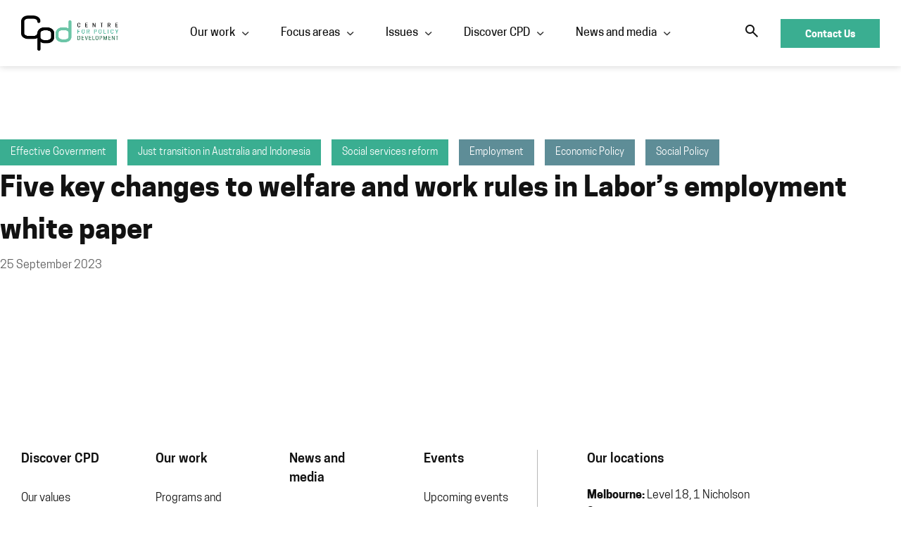

--- FILE ---
content_type: text/html; charset=UTF-8
request_url: https://cpd.org.au/five-key-changes-to-welfare-and-work-rules-in-labors-employment-white-paper/
body_size: 15352
content:
<!doctype html>
<html lang="en-US" prefix="og: https://ogp.me/ns#">
<head>
	<meta charset="UTF-8">
	<meta name="viewport" content="width=device-width, initial-scale=1">
	<meta name="format-detection" content="telephone=no">
	<link rel="profile" href="https://gmpg.org/xfn/11">
	<link rel="stylesheet" href="https://d3n6by2snqaq74.cloudfront.net/forms/keela-forms.min.css" type="text/css">
	<script async type="text/javascript" src="https://d3n6by2snqaq74.cloudfront.net/forms/keela-forms.min.js"></script>
	<script async>window.Keela = { id: "OPO_8kXodqwM7Xfiqe8PB" };</script>
	
<!-- Search Engine Optimization by Rank Math PRO - https://rankmath.com/ -->
<title>Five key changes to welfare and work rules in Labor’s employment white paper - Centre for Policy Development</title>
<meta name="description" content="Job seekers will be able to work for longer while retaining social security concessions, and changes to allow pensioners to work more before payments are reduced will become permanent, under two major welfare law reforms."/>
<meta name="robots" content="follow, index, max-snippet:-1, max-video-preview:-1, max-image-preview:large"/>
<link rel="canonical" href="https://cpd.org.au/five-key-changes-to-welfare-and-work-rules-in-labors-employment-white-paper/" />
<meta property="og:locale" content="en_US" />
<meta property="og:type" content="article" />
<meta property="og:title" content="Five key changes to welfare and work rules in Labor’s employment white paper - Centre for Policy Development" />
<meta property="og:description" content="Job seekers will be able to work for longer while retaining social security concessions, and changes to allow pensioners to work more before payments are reduced will become permanent, under two major welfare law reforms." />
<meta property="og:url" content="https://cpd.org.au/five-key-changes-to-welfare-and-work-rules-in-labors-employment-white-paper/" />
<meta property="og:site_name" content="Centre for Policy Development" />
<meta property="article:tag" content="employment white paper" />
<meta property="article:section" content="Uncategorized" />
<meta property="og:updated_time" content="2023-10-10T06:52:47+11:00" />
<meta property="article:published_time" content="2023-09-25T06:25:12+11:00" />
<meta property="article:modified_time" content="2023-10-10T06:52:47+11:00" />
<meta name="twitter:card" content="summary_large_image" />
<meta name="twitter:title" content="Five key changes to welfare and work rules in Labor’s employment white paper - Centre for Policy Development" />
<meta name="twitter:description" content="Job seekers will be able to work for longer while retaining social security concessions, and changes to allow pensioners to work more before payments are reduced will become permanent, under two major welfare law reforms." />
<meta name="twitter:label1" content="Written by" />
<meta name="twitter:data1" content="CPD Admin" />
<meta name="twitter:label2" content="Time to read" />
<meta name="twitter:data2" content="Less than a minute" />
<script type="application/ld+json" class="rank-math-schema-pro">{"@context":"https://schema.org","@graph":[{"@type":"Organization","@id":"https://cpd.org.au/#organization","name":"Centre for Policy Development","logo":{"@type":"ImageObject","@id":"https://cpd.org.au/#logo","url":"https://cpd.org.au/wp-content/uploads/2023/09/CPD-logo.png","contentUrl":"https://cpd.org.au/wp-content/uploads/2023/09/CPD-logo.png","caption":"Centre for Policy Development","inLanguage":"en-US","width":"1797","height":"684"}},{"@type":"WebSite","@id":"https://cpd.org.au/#website","url":"https://cpd.org.au","name":"Centre for Policy Development","alternateName":"CPD","publisher":{"@id":"https://cpd.org.au/#organization"},"inLanguage":"en-US"},{"@type":"ImageObject","@id":"https://cpd.org.au/wp-content/uploads/2023/09/guardianlolo.png","url":"https://cpd.org.au/wp-content/uploads/2023/09/guardianlolo.png","width":"259","height":"194","caption":"Guardian Logo","inLanguage":"en-US"},{"@type":"BreadcrumbList","@id":"https://cpd.org.au/five-key-changes-to-welfare-and-work-rules-in-labors-employment-white-paper/#breadcrumb","itemListElement":[{"@type":"ListItem","position":"1","item":{"@id":"https://cpd.org.au","name":"Home"}},{"@type":"ListItem","position":"2","item":{"@id":"https://cpd.org.au/issue/employment/","name":"Employment"}},{"@type":"ListItem","position":"3","item":{"@id":"https://cpd.org.au/five-key-changes-to-welfare-and-work-rules-in-labors-employment-white-paper/","name":"Five key changes to welfare and work rules in Labor\u2019s employment white paper"}}]},{"@type":"WebPage","@id":"https://cpd.org.au/five-key-changes-to-welfare-and-work-rules-in-labors-employment-white-paper/#webpage","url":"https://cpd.org.au/five-key-changes-to-welfare-and-work-rules-in-labors-employment-white-paper/","name":"Five key changes to welfare and work rules in Labor\u2019s employment white paper - Centre for Policy Development","datePublished":"2023-09-25T06:25:12+11:00","dateModified":"2023-10-10T06:52:47+11:00","isPartOf":{"@id":"https://cpd.org.au/#website"},"primaryImageOfPage":{"@id":"https://cpd.org.au/wp-content/uploads/2023/09/guardianlolo.png"},"inLanguage":"en-US","breadcrumb":{"@id":"https://cpd.org.au/five-key-changes-to-welfare-and-work-rules-in-labors-employment-white-paper/#breadcrumb"}},{"@type":"Person","@id":"https://cpd.org.au/author/cpd/","name":"CPD Admin","url":"https://cpd.org.au/author/cpd/","image":{"@type":"ImageObject","@id":"https://secure.gravatar.com/avatar/36f87cbdfca8f245c282e824fef0b9b30d578fe843e94d485306d57927f48ab9?s=96&amp;d=mm&amp;r=g","url":"https://secure.gravatar.com/avatar/36f87cbdfca8f245c282e824fef0b9b30d578fe843e94d485306d57927f48ab9?s=96&amp;d=mm&amp;r=g","caption":"CPD Admin","inLanguage":"en-US"},"worksFor":{"@id":"https://cpd.org.au/#organization"}},{"@type":"BlogPosting","headline":"Five key changes to welfare and work rules in Labor\u2019s employment white paper - Centre for Policy Development","datePublished":"2023-09-25T06:25:12+11:00","dateModified":"2023-10-10T06:52:47+11:00","articleSection":"Economic Policy, Employment, Social Policy","author":{"@id":"https://cpd.org.au/author/cpd/","name":"CPD Admin"},"publisher":{"@id":"https://cpd.org.au/#organization"},"description":"Job seekers will be able to work for longer while retaining social security concessions, and changes to allow pensioners to work more before payments are reduced will become permanent, under two major welfare law reforms.","name":"Five key changes to welfare and work rules in Labor\u2019s employment white paper - Centre for Policy Development","@id":"https://cpd.org.au/five-key-changes-to-welfare-and-work-rules-in-labors-employment-white-paper/#richSnippet","isPartOf":{"@id":"https://cpd.org.au/five-key-changes-to-welfare-and-work-rules-in-labors-employment-white-paper/#webpage"},"image":{"@id":"https://cpd.org.au/wp-content/uploads/2023/09/guardianlolo.png"},"inLanguage":"en-US","mainEntityOfPage":{"@id":"https://cpd.org.au/five-key-changes-to-welfare-and-work-rules-in-labors-employment-white-paper/#webpage"}}]}</script>
<!-- /Rank Math WordPress SEO plugin -->

<link rel="alternate" type="application/rss+xml" title="Centre for Policy Development &raquo; Feed" href="https://cpd.org.au/feed/" />
<link rel="alternate" type="application/rss+xml" title="Centre for Policy Development &raquo; Comments Feed" href="https://cpd.org.au/comments/feed/" />
<link rel="alternate" title="oEmbed (JSON)" type="application/json+oembed" href="https://cpd.org.au/wp-json/oembed/1.0/embed?url=https%3A%2F%2Fcpd.org.au%2Ffive-key-changes-to-welfare-and-work-rules-in-labors-employment-white-paper%2F" />
<link rel="alternate" title="oEmbed (XML)" type="text/xml+oembed" href="https://cpd.org.au/wp-json/oembed/1.0/embed?url=https%3A%2F%2Fcpd.org.au%2Ffive-key-changes-to-welfare-and-work-rules-in-labors-employment-white-paper%2F&#038;format=xml" />
<style id='wp-img-auto-sizes-contain-inline-css'>
img:is([sizes=auto i],[sizes^="auto," i]){contain-intrinsic-size:3000px 1500px}
/*# sourceURL=wp-img-auto-sizes-contain-inline-css */
</style>
<style id='wp-emoji-styles-inline-css'>

	img.wp-smiley, img.emoji {
		display: inline !important;
		border: none !important;
		box-shadow: none !important;
		height: 1em !important;
		width: 1em !important;
		margin: 0 0.07em !important;
		vertical-align: -0.1em !important;
		background: none !important;
		padding: 0 !important;
	}
/*# sourceURL=wp-emoji-styles-inline-css */
</style>
<link rel='stylesheet' id='wp-block-library-css' href='https://cpd.org.au/wp-includes/css/dist/block-library/style.min.css?ver=c81e1acde11f9ccea2603975953ab578' media='all' />
<style id='global-styles-inline-css'>
:root{--wp--preset--aspect-ratio--square: 1;--wp--preset--aspect-ratio--4-3: 4/3;--wp--preset--aspect-ratio--3-4: 3/4;--wp--preset--aspect-ratio--3-2: 3/2;--wp--preset--aspect-ratio--2-3: 2/3;--wp--preset--aspect-ratio--16-9: 16/9;--wp--preset--aspect-ratio--9-16: 9/16;--wp--preset--color--black: #000000;--wp--preset--color--cyan-bluish-gray: #abb8c3;--wp--preset--color--white: #ffffff;--wp--preset--color--pale-pink: #f78da7;--wp--preset--color--vivid-red: #cf2e2e;--wp--preset--color--luminous-vivid-orange: #ff6900;--wp--preset--color--luminous-vivid-amber: #fcb900;--wp--preset--color--light-green-cyan: #7bdcb5;--wp--preset--color--vivid-green-cyan: #00d084;--wp--preset--color--pale-cyan-blue: #8ed1fc;--wp--preset--color--vivid-cyan-blue: #0693e3;--wp--preset--color--vivid-purple: #9b51e0;--wp--preset--gradient--vivid-cyan-blue-to-vivid-purple: linear-gradient(135deg,rgb(6,147,227) 0%,rgb(155,81,224) 100%);--wp--preset--gradient--light-green-cyan-to-vivid-green-cyan: linear-gradient(135deg,rgb(122,220,180) 0%,rgb(0,208,130) 100%);--wp--preset--gradient--luminous-vivid-amber-to-luminous-vivid-orange: linear-gradient(135deg,rgb(252,185,0) 0%,rgb(255,105,0) 100%);--wp--preset--gradient--luminous-vivid-orange-to-vivid-red: linear-gradient(135deg,rgb(255,105,0) 0%,rgb(207,46,46) 100%);--wp--preset--gradient--very-light-gray-to-cyan-bluish-gray: linear-gradient(135deg,rgb(238,238,238) 0%,rgb(169,184,195) 100%);--wp--preset--gradient--cool-to-warm-spectrum: linear-gradient(135deg,rgb(74,234,220) 0%,rgb(151,120,209) 20%,rgb(207,42,186) 40%,rgb(238,44,130) 60%,rgb(251,105,98) 80%,rgb(254,248,76) 100%);--wp--preset--gradient--blush-light-purple: linear-gradient(135deg,rgb(255,206,236) 0%,rgb(152,150,240) 100%);--wp--preset--gradient--blush-bordeaux: linear-gradient(135deg,rgb(254,205,165) 0%,rgb(254,45,45) 50%,rgb(107,0,62) 100%);--wp--preset--gradient--luminous-dusk: linear-gradient(135deg,rgb(255,203,112) 0%,rgb(199,81,192) 50%,rgb(65,88,208) 100%);--wp--preset--gradient--pale-ocean: linear-gradient(135deg,rgb(255,245,203) 0%,rgb(182,227,212) 50%,rgb(51,167,181) 100%);--wp--preset--gradient--electric-grass: linear-gradient(135deg,rgb(202,248,128) 0%,rgb(113,206,126) 100%);--wp--preset--gradient--midnight: linear-gradient(135deg,rgb(2,3,129) 0%,rgb(40,116,252) 100%);--wp--preset--font-size--small: 13px;--wp--preset--font-size--medium: 20px;--wp--preset--font-size--large: 36px;--wp--preset--font-size--x-large: 42px;--wp--preset--spacing--20: 0.44rem;--wp--preset--spacing--30: 0.67rem;--wp--preset--spacing--40: 1rem;--wp--preset--spacing--50: 1.5rem;--wp--preset--spacing--60: 2.25rem;--wp--preset--spacing--70: 3.38rem;--wp--preset--spacing--80: 5.06rem;--wp--preset--shadow--natural: 6px 6px 9px rgba(0, 0, 0, 0.2);--wp--preset--shadow--deep: 12px 12px 50px rgba(0, 0, 0, 0.4);--wp--preset--shadow--sharp: 6px 6px 0px rgba(0, 0, 0, 0.2);--wp--preset--shadow--outlined: 6px 6px 0px -3px rgb(255, 255, 255), 6px 6px rgb(0, 0, 0);--wp--preset--shadow--crisp: 6px 6px 0px rgb(0, 0, 0);}:root { --wp--style--global--content-size: 800px;--wp--style--global--wide-size: 1200px; }:where(body) { margin: 0; }.wp-site-blocks > .alignleft { float: left; margin-right: 2em; }.wp-site-blocks > .alignright { float: right; margin-left: 2em; }.wp-site-blocks > .aligncenter { justify-content: center; margin-left: auto; margin-right: auto; }:where(.wp-site-blocks) > * { margin-block-start: 24px; margin-block-end: 0; }:where(.wp-site-blocks) > :first-child { margin-block-start: 0; }:where(.wp-site-blocks) > :last-child { margin-block-end: 0; }:root { --wp--style--block-gap: 24px; }:root :where(.is-layout-flow) > :first-child{margin-block-start: 0;}:root :where(.is-layout-flow) > :last-child{margin-block-end: 0;}:root :where(.is-layout-flow) > *{margin-block-start: 24px;margin-block-end: 0;}:root :where(.is-layout-constrained) > :first-child{margin-block-start: 0;}:root :where(.is-layout-constrained) > :last-child{margin-block-end: 0;}:root :where(.is-layout-constrained) > *{margin-block-start: 24px;margin-block-end: 0;}:root :where(.is-layout-flex){gap: 24px;}:root :where(.is-layout-grid){gap: 24px;}.is-layout-flow > .alignleft{float: left;margin-inline-start: 0;margin-inline-end: 2em;}.is-layout-flow > .alignright{float: right;margin-inline-start: 2em;margin-inline-end: 0;}.is-layout-flow > .aligncenter{margin-left: auto !important;margin-right: auto !important;}.is-layout-constrained > .alignleft{float: left;margin-inline-start: 0;margin-inline-end: 2em;}.is-layout-constrained > .alignright{float: right;margin-inline-start: 2em;margin-inline-end: 0;}.is-layout-constrained > .aligncenter{margin-left: auto !important;margin-right: auto !important;}.is-layout-constrained > :where(:not(.alignleft):not(.alignright):not(.alignfull)){max-width: var(--wp--style--global--content-size);margin-left: auto !important;margin-right: auto !important;}.is-layout-constrained > .alignwide{max-width: var(--wp--style--global--wide-size);}body .is-layout-flex{display: flex;}.is-layout-flex{flex-wrap: wrap;align-items: center;}.is-layout-flex > :is(*, div){margin: 0;}body .is-layout-grid{display: grid;}.is-layout-grid > :is(*, div){margin: 0;}body{padding-top: 0px;padding-right: 0px;padding-bottom: 0px;padding-left: 0px;}a:where(:not(.wp-element-button)){text-decoration: underline;}:root :where(.wp-element-button, .wp-block-button__link){background-color: #32373c;border-width: 0;color: #fff;font-family: inherit;font-size: inherit;font-style: inherit;font-weight: inherit;letter-spacing: inherit;line-height: inherit;padding-top: calc(0.667em + 2px);padding-right: calc(1.333em + 2px);padding-bottom: calc(0.667em + 2px);padding-left: calc(1.333em + 2px);text-decoration: none;text-transform: inherit;}.has-black-color{color: var(--wp--preset--color--black) !important;}.has-cyan-bluish-gray-color{color: var(--wp--preset--color--cyan-bluish-gray) !important;}.has-white-color{color: var(--wp--preset--color--white) !important;}.has-pale-pink-color{color: var(--wp--preset--color--pale-pink) !important;}.has-vivid-red-color{color: var(--wp--preset--color--vivid-red) !important;}.has-luminous-vivid-orange-color{color: var(--wp--preset--color--luminous-vivid-orange) !important;}.has-luminous-vivid-amber-color{color: var(--wp--preset--color--luminous-vivid-amber) !important;}.has-light-green-cyan-color{color: var(--wp--preset--color--light-green-cyan) !important;}.has-vivid-green-cyan-color{color: var(--wp--preset--color--vivid-green-cyan) !important;}.has-pale-cyan-blue-color{color: var(--wp--preset--color--pale-cyan-blue) !important;}.has-vivid-cyan-blue-color{color: var(--wp--preset--color--vivid-cyan-blue) !important;}.has-vivid-purple-color{color: var(--wp--preset--color--vivid-purple) !important;}.has-black-background-color{background-color: var(--wp--preset--color--black) !important;}.has-cyan-bluish-gray-background-color{background-color: var(--wp--preset--color--cyan-bluish-gray) !important;}.has-white-background-color{background-color: var(--wp--preset--color--white) !important;}.has-pale-pink-background-color{background-color: var(--wp--preset--color--pale-pink) !important;}.has-vivid-red-background-color{background-color: var(--wp--preset--color--vivid-red) !important;}.has-luminous-vivid-orange-background-color{background-color: var(--wp--preset--color--luminous-vivid-orange) !important;}.has-luminous-vivid-amber-background-color{background-color: var(--wp--preset--color--luminous-vivid-amber) !important;}.has-light-green-cyan-background-color{background-color: var(--wp--preset--color--light-green-cyan) !important;}.has-vivid-green-cyan-background-color{background-color: var(--wp--preset--color--vivid-green-cyan) !important;}.has-pale-cyan-blue-background-color{background-color: var(--wp--preset--color--pale-cyan-blue) !important;}.has-vivid-cyan-blue-background-color{background-color: var(--wp--preset--color--vivid-cyan-blue) !important;}.has-vivid-purple-background-color{background-color: var(--wp--preset--color--vivid-purple) !important;}.has-black-border-color{border-color: var(--wp--preset--color--black) !important;}.has-cyan-bluish-gray-border-color{border-color: var(--wp--preset--color--cyan-bluish-gray) !important;}.has-white-border-color{border-color: var(--wp--preset--color--white) !important;}.has-pale-pink-border-color{border-color: var(--wp--preset--color--pale-pink) !important;}.has-vivid-red-border-color{border-color: var(--wp--preset--color--vivid-red) !important;}.has-luminous-vivid-orange-border-color{border-color: var(--wp--preset--color--luminous-vivid-orange) !important;}.has-luminous-vivid-amber-border-color{border-color: var(--wp--preset--color--luminous-vivid-amber) !important;}.has-light-green-cyan-border-color{border-color: var(--wp--preset--color--light-green-cyan) !important;}.has-vivid-green-cyan-border-color{border-color: var(--wp--preset--color--vivid-green-cyan) !important;}.has-pale-cyan-blue-border-color{border-color: var(--wp--preset--color--pale-cyan-blue) !important;}.has-vivid-cyan-blue-border-color{border-color: var(--wp--preset--color--vivid-cyan-blue) !important;}.has-vivid-purple-border-color{border-color: var(--wp--preset--color--vivid-purple) !important;}.has-vivid-cyan-blue-to-vivid-purple-gradient-background{background: var(--wp--preset--gradient--vivid-cyan-blue-to-vivid-purple) !important;}.has-light-green-cyan-to-vivid-green-cyan-gradient-background{background: var(--wp--preset--gradient--light-green-cyan-to-vivid-green-cyan) !important;}.has-luminous-vivid-amber-to-luminous-vivid-orange-gradient-background{background: var(--wp--preset--gradient--luminous-vivid-amber-to-luminous-vivid-orange) !important;}.has-luminous-vivid-orange-to-vivid-red-gradient-background{background: var(--wp--preset--gradient--luminous-vivid-orange-to-vivid-red) !important;}.has-very-light-gray-to-cyan-bluish-gray-gradient-background{background: var(--wp--preset--gradient--very-light-gray-to-cyan-bluish-gray) !important;}.has-cool-to-warm-spectrum-gradient-background{background: var(--wp--preset--gradient--cool-to-warm-spectrum) !important;}.has-blush-light-purple-gradient-background{background: var(--wp--preset--gradient--blush-light-purple) !important;}.has-blush-bordeaux-gradient-background{background: var(--wp--preset--gradient--blush-bordeaux) !important;}.has-luminous-dusk-gradient-background{background: var(--wp--preset--gradient--luminous-dusk) !important;}.has-pale-ocean-gradient-background{background: var(--wp--preset--gradient--pale-ocean) !important;}.has-electric-grass-gradient-background{background: var(--wp--preset--gradient--electric-grass) !important;}.has-midnight-gradient-background{background: var(--wp--preset--gradient--midnight) !important;}.has-small-font-size{font-size: var(--wp--preset--font-size--small) !important;}.has-medium-font-size{font-size: var(--wp--preset--font-size--medium) !important;}.has-large-font-size{font-size: var(--wp--preset--font-size--large) !important;}.has-x-large-font-size{font-size: var(--wp--preset--font-size--x-large) !important;}
:root :where(.wp-block-pullquote){font-size: 1.5em;line-height: 1.6;}
/*# sourceURL=global-styles-inline-css */
</style>
<link rel='stylesheet' id='hello-elementor-css' href='https://cpd.org.au/wp-content/themes/hello-elementor/assets/css/reset.css?ver=3.4.5' media='all' />
<link rel='stylesheet' id='child-style-css' href='https://cpd.org.au/wp-content/themes/hello-elementor-child/style.css?ver=1.0' media='all' />
<link rel='stylesheet' id='hello-elementor-theme-style-css' href='https://cpd.org.au/wp-content/themes/hello-elementor/assets/css/theme.css?ver=3.4.5' media='all' />
<link rel='stylesheet' id='hello-elementor-header-footer-css' href='https://cpd.org.au/wp-content/themes/hello-elementor/assets/css/header-footer.css?ver=3.4.5' media='all' />
<link rel='stylesheet' id='elementor-frontend-css' href='https://cpd.org.au/wp-content/uploads/elementor/css/custom-frontend.min.css?ver=1769607396' media='all' />
<link rel='stylesheet' id='elementor-post-5-css' href='https://cpd.org.au/wp-content/uploads/elementor/css/post-5.css?ver=1769607396' media='all' />
<link rel='stylesheet' id='widget-image-css' href='https://cpd.org.au/wp-content/plugins/elementor/assets/css/widget-image.min.css?ver=3.33.4' media='all' />
<link rel='stylesheet' id='widget-nav-menu-css' href='https://cpd.org.au/wp-content/uploads/elementor/css/custom-pro-widget-nav-menu.min.css?ver=1769607396' media='all' />
<link rel='stylesheet' id='e-animation-fadeIn-css' href='https://cpd.org.au/wp-content/plugins/elementor/assets/lib/animations/styles/fadeIn.min.css?ver=3.33.4' media='all' />
<link rel='stylesheet' id='widget-mega-menu-css' href='https://cpd.org.au/wp-content/uploads/elementor/css/custom-pro-widget-mega-menu.min.css?ver=1769607396' media='all' />
<link rel='stylesheet' id='widget-search-form-css' href='https://cpd.org.au/wp-content/plugins/elementor-pro/assets/css/widget-search-form.min.css?ver=3.33.2' media='all' />
<link rel='stylesheet' id='e-sticky-css' href='https://cpd.org.au/wp-content/plugins/elementor-pro/assets/css/modules/sticky.min.css?ver=3.33.2' media='all' />
<link rel='stylesheet' id='widget-heading-css' href='https://cpd.org.au/wp-content/plugins/elementor/assets/css/widget-heading.min.css?ver=3.33.4' media='all' />
<link rel='stylesheet' id='widget-nested-accordion-css' href='https://cpd.org.au/wp-content/plugins/elementor/assets/css/widget-nested-accordion.min.css?ver=3.33.4' media='all' />
<link rel='stylesheet' id='widget-social-icons-css' href='https://cpd.org.au/wp-content/plugins/elementor/assets/css/widget-social-icons.min.css?ver=3.33.4' media='all' />
<link rel='stylesheet' id='e-apple-webkit-css' href='https://cpd.org.au/wp-content/uploads/elementor/css/custom-apple-webkit.min.css?ver=1769607396' media='all' />
<link rel='stylesheet' id='widget-post-info-css' href='https://cpd.org.au/wp-content/plugins/elementor-pro/assets/css/widget-post-info.min.css?ver=3.33.2' media='all' />
<link rel='stylesheet' id='widget-icon-list-css' href='https://cpd.org.au/wp-content/uploads/elementor/css/custom-widget-icon-list.min.css?ver=1769607396' media='all' />
<link rel='stylesheet' id='e-animation-zoomIn-css' href='https://cpd.org.au/wp-content/plugins/elementor/assets/lib/animations/styles/zoomIn.min.css?ver=3.33.4' media='all' />
<link rel='stylesheet' id='e-animation-rollIn-css' href='https://cpd.org.au/wp-content/plugins/elementor/assets/lib/animations/styles/rollIn.min.css?ver=3.33.4' media='all' />
<link rel='stylesheet' id='e-popup-css' href='https://cpd.org.au/wp-content/plugins/elementor-pro/assets/css/conditionals/popup.min.css?ver=3.33.2' media='all' />
<link rel='stylesheet' id='elementor-post-10-css' href='https://cpd.org.au/wp-content/uploads/elementor/css/post-10.css?ver=1769607397' media='all' />
<link rel='stylesheet' id='elementor-post-632-css' href='https://cpd.org.au/wp-content/uploads/elementor/css/post-632.css?ver=1769607398' media='all' />
<link rel='stylesheet' id='elementor-post-3087-css' href='https://cpd.org.au/wp-content/uploads/elementor/css/post-3087.css?ver=1769608112' media='all' />
<link rel='stylesheet' id='elementor-post-1149-css' href='https://cpd.org.au/wp-content/uploads/elementor/css/post-1149.css?ver=1769607398' media='all' />
<link rel='stylesheet' id='elementor-icons-CPD-2-css' href='https://cpd.org.au/wp-content/uploads/elementor/custom-icons/CPD-2/style.css?ver=1.0.0' media='all' />
<script src="https://cpd.org.au/wp-includes/js/jquery/jquery.min.js?ver=3.7.1" id="jquery-core-js"></script>
<script src="https://cpd.org.au/wp-includes/js/jquery/jquery-migrate.min.js?ver=3.4.1" id="jquery-migrate-js"></script>
<link rel="https://api.w.org/" href="https://cpd.org.au/wp-json/" /><link rel="alternate" title="JSON" type="application/json" href="https://cpd.org.au/wp-json/wp/v2/posts/45533" /><link rel="EditURI" type="application/rsd+xml" title="RSD" href="https://cpd.org.au/xmlrpc.php?rsd" />

<link rel='shortlink' href='https://cpd.org.au/?p=45533' />
<meta name="description" content="Job seekers will be able to work for longer while retaining social security concessions, and changes to allow pensioners to work more before payments are reduced will become permanent, under two major welfare law reforms.">
<meta name="generator" content="Elementor 3.33.4; features: e_font_icon_svg, additional_custom_breakpoints; settings: css_print_method-external, google_font-enabled, font_display-swap">
			<style>
				.e-con.e-parent:nth-of-type(n+4):not(.e-lazyloaded):not(.e-no-lazyload),
				.e-con.e-parent:nth-of-type(n+4):not(.e-lazyloaded):not(.e-no-lazyload) * {
					background-image: none !important;
				}
				@media screen and (max-height: 1024px) {
					.e-con.e-parent:nth-of-type(n+3):not(.e-lazyloaded):not(.e-no-lazyload),
					.e-con.e-parent:nth-of-type(n+3):not(.e-lazyloaded):not(.e-no-lazyload) * {
						background-image: none !important;
					}
				}
				@media screen and (max-height: 640px) {
					.e-con.e-parent:nth-of-type(n+2):not(.e-lazyloaded):not(.e-no-lazyload),
					.e-con.e-parent:nth-of-type(n+2):not(.e-lazyloaded):not(.e-no-lazyload) * {
						background-image: none !important;
					}
				}
			</style>
			<script id="google_gtagjs" src="https://www.googletagmanager.com/gtag/js?id=G-GYKPEQN1BH" async></script>
<script id="google_gtagjs-inline">
window.dataLayer = window.dataLayer || [];function gtag(){dataLayer.push(arguments);}gtag('js', new Date());gtag('config', 'G-GYKPEQN1BH', {} );
</script>
<link rel="icon" href="https://cpd.org.au/wp-content/uploads/2023/04/cropped-cpd-favicon-32x32.png" sizes="32x32" />
<link rel="icon" href="https://cpd.org.au/wp-content/uploads/2023/04/cropped-cpd-favicon-192x192.png" sizes="192x192" />
<link rel="apple-touch-icon" href="https://cpd.org.au/wp-content/uploads/2023/04/cropped-cpd-favicon-180x180.png" />
<meta name="msapplication-TileImage" content="https://cpd.org.au/wp-content/uploads/2023/04/cropped-cpd-favicon-270x270.png" />
		<style id="wp-custom-css">
			.p_car a:before{
	content: '';
	position: absolute;
	left: 0;
	right: 0;
	bottom: 0;
	top: 0;
	background: linear-gradient( 0deg, rgba(0, 0, 0, 0.6) 0%, rgba(0, 0, 0, 0.48) 42.18%, rgba(0, 0, 0, 0.42) 42.19%, rgba(255, 255, 255, 0) 100%);
}
.p_car .swiper-wrapper .swiper-slide-active{
	border-top-left-radius: 30px;
}		</style>
		
<!-- Google tag (gtag.js) -->
<script async src="https://www.googletagmanager.com/gtag/js?id=G-D6LCTSC0EG"></script>
<script>
  window.dataLayer = window.dataLayer || [];
  function gtag(){dataLayer.push(arguments);}
  gtag('js', new Date());

  gtag('config', 'G-D6LCTSC0EG');
</script>

</head>
<body class="wp-singular post-template-default single single-post postid-45533 single-format-standard wp-custom-logo wp-embed-responsive wp-theme-hello-elementor wp-child-theme-hello-elementor-child hello-elementor-default elementor-default elementor-kit-5 elementor-page-3087">


<a class="skip-link screen-reader-text" href="#content">Skip to content</a>

<div class='main_header'>
	<header id="site-header" class="site-header" role="banner">
		<div class="site-branding">
			<a href="https://cpd.org.au/" class="custom-logo-link" rel="home"><img fetchpriority="high" width="1087" height="394" src="https://cpd.org.au/wp-content/uploads/2023/04/cpd-logo.png" class="custom-logo" alt="Centre for policy development logo" decoding="async" srcset="https://cpd.org.au/wp-content/uploads/2023/04/cpd-logo.png 1087w, https://cpd.org.au/wp-content/uploads/2023/04/cpd-logo-300x109.png 300w, https://cpd.org.au/wp-content/uploads/2023/04/cpd-logo-1024x371.png 1024w, https://cpd.org.au/wp-content/uploads/2023/04/cpd-logo-768x278.png 768w" sizes="(max-width: 1087px) 100vw, 1087px" /></a>		</div>

					<nav class="site-navigation">
				<span class="toggle"><em></em></span>
				<div class="menu-mega-menu-container"><ul id="menu-mega-menu" class="menu"><li id="menu-item-1369" class="menu-itemmenu-item menu-item-type-post_type menu-item-object-page menu-item-has-children menu-item-1369"><span class="mitems"><a href="https://cpd.org.au/our-work/">Our work</a><i aria-hidden="true" class="ico ico-down-arrow-smoth"></i></span>
<div class="sub-menu-wrapper"><ul class="dropdown-menu">
	<li id="menu-item-4070" class="menu-item menu-item-type-custom menu-item-object-custom menu-item-4070"><a href="/our-work/?type=submissions">Submissions</a></li>
	<li id="menu-item-1138" class="menu-item menu-item-type-custom menu-item-object-custom menu-item-1138"><a href="/our-work/?type=reports-papers">Reports and papers</a></li>
	<li id="menu-item-4071" class="menu-item menu-item-type-custom menu-item-object-custom menu-item-4071"><a href="/our-work/?type=roundtables-forums">Roundtables and forums</a></li>
</ul>
</li>
<li id="menu-item-1371" class="menu-itemmenu-item menu-item-type-custom menu-item-object-custom menu-item-has-children menu-item-1371"><span class="mitems"><a href="/programs-and-initiatives">Focus areas</a><i aria-hidden="true" class="ico ico-down-arrow-smoth"></i></span>
<div class="sub-menu-wrapper"><ul class="dropdown-menu">
	<li id="menu-item-2059" class="menu-item menu-item-type-custom menu-item-object-custom menu-item-2059"><a href="https://cpd.org.au/program-and-initiatives/wellbeing-government/">Wellbeing Government in Australia</a></li>
	<li id="menu-item-2067" class="menu-item menu-item-type-custom menu-item-object-custom menu-item-2067"><a href="https://cpd.org.au/program-and-initiatives/social-services-reform/">Social Services Reforms</a></li>
	<li id="menu-item-2057" class="menu-item menu-item-type-custom menu-item-object-custom menu-item-2057"><a href="https://cpd.org.au/program-and-initiatives/just-transition/">Just Transition in Australia and Indonesia</a></li>
	<li id="menu-item-2058" class="menu-item menu-item-type-custom menu-item-object-custom menu-item-2058"><a href="https://cpd.org.au/program-and-initiatives/forced-migration/">Forced Migration in Southeast Asia</a></li>
	<li id="menu-item-2061" class="menu-item menu-item-type-custom menu-item-object-custom menu-item-2061"><a href="/programs-and-initiatives">See All</a></li>
</ul>
</li>
<li id="menu-item-59525" class="menu-itemmenu-item menu-item-type-post_type menu-item-object-page menu-item-has-children menu-item-59525"><span class="mitems"><a href="https://cpd.org.au/our-work/">Issues</a><i aria-hidden="true" class="ico ico-down-arrow-smoth"></i></span>
<div class="sub-menu-wrapper"><ul class="dropdown-menu">
	<li id="menu-item-59526" class="menu-item menu-item-type-custom menu-item-object-custom menu-item-59526"><a href="https://cpd.org.au/our-work/?issue=economic-policy">Economic Policy</a></li>
	<li id="menu-item-59527" class="menu-item menu-item-type-custom menu-item-object-custom menu-item-59527"><a href="https://cpd.org.au/our-work/?issue=early-childhood">Early Childhood</a></li>
	<li id="menu-item-59528" class="menu-item menu-item-type-custom menu-item-object-custom menu-item-59528"><a href="https://cpd.org.au/our-work/?issue=climate">Climate</a></li>
	<li id="menu-item-59529" class="menu-item menu-item-type-custom menu-item-object-custom menu-item-59529"><a href="https://cpd.org.au/our-work/?issue=migration-settlement">Migration &#038; Settlement</a></li>
	<li id="menu-item-59530" class="menu-item menu-item-type-custom menu-item-object-custom menu-item-59530"><a href="https://cpd.org.au/our-work/?issue=social-policy">Social Policy</a></li>
	<li id="menu-item-59531" class="menu-item menu-item-type-custom menu-item-object-custom menu-item-59531"><a href="https://cpd.org.au/our-work/?issue=wellbeing">Wellbeing</a></li>
</ul>
</li>
<li id="menu-item-3564" class="menu-itemmenu-item menu-item-type-post_type menu-item-object-page menu-item-has-children menu-item-3564"><span class="mitems"><a href="https://cpd.org.au/discover-cpd-centre-for-policy-development/">Discover CPD</a><i aria-hidden="true" class="ico ico-down-arrow-smoth"></i></span>
<div class="sub-menu-wrapper"><ul class="dropdown-menu">
	<li id="menu-item-2101" class="menu-item menu-item-type-post_type menu-item-object-page menu-item-2101"><a href="https://cpd.org.au/meet-the-team/">Meet the team</a></li>
	<li id="menu-item-3078" class="menu-item menu-item-type-post_type menu-item-object-page menu-item-3078"><a href="https://cpd.org.au/support-us/">Become a sustainer</a></li>
	<li id="menu-item-49003" class="menu-item menu-item-type-post_type menu-item-object-page menu-item-49003"><a href="https://cpd.org.au/our-method/">Our method</a></li>
	<li id="menu-item-59462" class="menu-item menu-item-type-post_type menu-item-object-page menu-item-59462"><a href="https://cpd.org.au/our-impact/">Our impact</a></li>
	<li id="menu-item-3664" class="menu-item menu-item-type-post_type menu-item-object-page menu-item-3664"><a href="https://cpd.org.au/careers-internships/">Work with us</a></li>
	<li id="menu-item-2825" class="menu-item menu-item-type-post_type menu-item-object-page menu-item-2825"><a href="https://cpd.org.au/our-supporters/">Our supporters</a></li>
</ul>
</li>
<li id="menu-item-1142" class="menu-itemmenu-item menu-item-type-post_type menu-item-object-page menu-item-has-children menu-item-1142"><span class="mitems"><a href="https://cpd.org.au/news-media/">News and media</a><i aria-hidden="true" class="ico ico-down-arrow-smoth"></i></span>
<div class="sub-menu-wrapper"><ul class="dropdown-menu">
	<li id="menu-item-1144" class="menu-item menu-item-type-custom menu-item-object-custom menu-item-1144"><a href="/news-media/?type=news">In the news</a></li>
	<li id="menu-item-1146" class="menu-item menu-item-type-custom menu-item-object-custom menu-item-1146"><a href="/news-media/?type=media-release">Media releases</a></li>
	<li id="menu-item-1148" class="menu-item menu-item-type-custom menu-item-object-custom menu-item-1148"><a href="/news-media/?type=blog">Blog</a></li>
</ul>
</li>
</ul></div>				
			</nav>
				<div class="top_right">
			<form class="search-form" action="https://cpd.org.au">
				<input type="search" name="s">
				<button><i aria-hidden="true" class="ico ico-search"></i></button>
			</form>
			<a href="#" class="search"><i aria-hidden="true" class="ico ico-search"></i></a>
			<a href="/contact-us" class="btn">Contact Us</a>
			
		</div>
	</header>
</div>
		<div data-elementor-type="single-post" data-elementor-id="3087" class="elementor elementor-3087 elementor-location-single post-45533 post type-post status-publish format-standard has-post-thumbnail hentry category-uncategorized tag-employment-white-paper issue-employment issue-economic-policy issue-social-policy post-type-news program-effective-government program-just-transition program-social-services-reform" data-elementor-post-type="elementor_library">
			<div class="elementor-element elementor-element-8419111 e-flex e-con-boxed e-con e-parent" data-id="8419111" data-element_type="container">
					<div class="e-con-inner">
		<div class="elementor-element elementor-element-b93319d e-con-full main_s_work e-flex e-con e-parent" data-id="b93319d" data-element_type="container">
				<div class="elementor-element elementor-element-f1bb362 elementor-widget elementor-widget-shortcode" data-id="f1bb362" data-element_type="widget" data-widget_type="shortcode.default">
				<div class="elementor-widget-container">
							<div class="elementor-shortcode"><ul class='term_tags'><li><a style='background-color: #3aae91' href='https://cpd.org.au/program-and-initiatives/effective-government/'>Effective Government</a></li><li><a style='background-color: #3aae91' href='https://cpd.org.au/program-and-initiatives/just-transition/'>Just transition in Australia and Indonesia</a></li><li><a style='background-color: #3aae91' href='https://cpd.org.au/program-and-initiatives/social-services-reform/'>Social services reform</a></li><li><a style='background-color: #5e8d97' href='/our-work/?issue=employment'>Employment</a></li><li><a style='background-color: #5e8d97' href='/our-work/?issue=economic-policy'>Economic Policy</a></li><li><a style='background-color: #5e8d97' href='/our-work/?issue=social-policy'>Social Policy</a></li></ul></div>
						</div>
				</div>
				<div class="elementor-element elementor-element-c6d6005 elementor-widget elementor-widget-theme-post-title elementor-page-title elementor-widget-heading" data-id="c6d6005" data-element_type="widget" data-widget_type="theme-post-title.default">
				<div class="elementor-widget-container">
					<h1 class="elementor-heading-title elementor-size-default">Five key changes to welfare and work rules in Labor’s employment white paper</h1>				</div>
				</div>
				<div class="elementor-element elementor-element-8a75b0d single_p_info elementor-widget elementor-widget-post-info" data-id="8a75b0d" data-element_type="widget" data-widget_type="post-info.default">
				<div class="elementor-widget-container">
							<ul class="elementor-inline-items elementor-icon-list-items elementor-post-info">
								<li class="elementor-icon-list-item elementor-repeater-item-e9bce84 elementor-inline-item" itemprop="datePublished">
						<a href="https://cpd.org.au/2023/09/25/">
														<span class="elementor-icon-list-text elementor-post-info__item elementor-post-info__item--type-date">
										<time>25 September 2023</time>					</span>
									</a>
				</li>
				</ul>
						</div>
				</div>
				</div>
					</div>
				</div>
		<div class="elementor-element elementor-element-e7fda00 work_detail_main e-flex e-con-boxed e-con e-parent" data-id="e7fda00" data-element_type="container">
					<div class="e-con-inner">
		<div class="elementor-element elementor-element-b7670e5 e-con-full main_s_work e-flex e-con e-parent" data-id="b7670e5" data-element_type="container">
				</div>
					</div>
				</div>
				</div>
				<footer data-elementor-type="footer" data-elementor-id="632" class="elementor elementor-632 elementor-location-footer" data-elementor-post-type="elementor_library">
			<div class="elementor-element elementor-element-ab9f587 e-flex e-con-boxed e-con e-parent" data-id="ab9f587" data-element_type="container">
					<div class="e-con-inner">
		<div class="elementor-element elementor-element-faf32af e-con-full elementor-hidden-mobile e-flex e-con e-child" data-id="faf32af" data-element_type="container">
				<div class="elementor-element elementor-element-5242240 fmenu_title elementor-widget elementor-widget-heading" data-id="5242240" data-element_type="widget" data-widget_type="heading.default">
				<div class="elementor-widget-container">
					<h2 class="elementor-heading-title elementor-size-default">Discover CPD</h2>				</div>
				</div>
				<div class="elementor-element elementor-element-d45275a elementor-nav-menu--dropdown-none elementor-widget elementor-widget-nav-menu" data-id="d45275a" data-element_type="widget" data-settings="{&quot;layout&quot;:&quot;vertical&quot;,&quot;submenu_icon&quot;:{&quot;value&quot;:&quot;&lt;svg aria-hidden=\&quot;true\&quot; class=\&quot;e-font-icon-svg e-fas-caret-down\&quot; viewBox=\&quot;0 0 320 512\&quot; xmlns=\&quot;http:\/\/www.w3.org\/2000\/svg\&quot;&gt;&lt;path d=\&quot;M31.3 192h257.3c17.8 0 26.7 21.5 14.1 34.1L174.1 354.8c-7.8 7.8-20.5 7.8-28.3 0L17.2 226.1C4.6 213.5 13.5 192 31.3 192z\&quot;&gt;&lt;\/path&gt;&lt;\/svg&gt;&quot;,&quot;library&quot;:&quot;fa-solid&quot;}}" data-widget_type="nav-menu.default">
				<div class="elementor-widget-container">
								<nav aria-label="Menu" class="elementor-nav-menu--main elementor-nav-menu__container elementor-nav-menu--layout-vertical e--pointer-text e--animation-none">
				<ul id="menu-1-d45275a" class="elementor-nav-menu sm-vertical"><li class="menu-item menu-item-type-custom menu-item-object-custom menu-item-635"><a href="https://cpd.org.au/discover-cpd/#values" class="elementor-item elementor-item-anchor">Our values</a></li>
<li class="menu-item menu-item-type-custom menu-item-object-custom menu-item-638"><a href="https://cpd.org.au/careers-internships/" class="elementor-item">Work with us</a></li>
<li class="menu-item menu-item-type-custom menu-item-object-custom menu-item-637"><a href="https://cpd.org.au/support-us/" class="elementor-item">Become a sustainer</a></li>
<li class="menu-item menu-item-type-post_type menu-item-object-page menu-item-2826"><a href="https://cpd.org.au/our-supporters/" class="elementor-item">Our supporters</a></li>
<li class="menu-item menu-item-type-post_type menu-item-object-page menu-item-3866"><a href="https://cpd.org.au/annual-reports/" class="elementor-item">Annual reports</a></li>
</ul>			</nav>
						<nav class="elementor-nav-menu--dropdown elementor-nav-menu__container" aria-hidden="true">
				<ul id="menu-2-d45275a" class="elementor-nav-menu sm-vertical"><li class="menu-item menu-item-type-custom menu-item-object-custom menu-item-635"><a href="https://cpd.org.au/discover-cpd/#values" class="elementor-item elementor-item-anchor" tabindex="-1">Our values</a></li>
<li class="menu-item menu-item-type-custom menu-item-object-custom menu-item-638"><a href="https://cpd.org.au/careers-internships/" class="elementor-item" tabindex="-1">Work with us</a></li>
<li class="menu-item menu-item-type-custom menu-item-object-custom menu-item-637"><a href="https://cpd.org.au/support-us/" class="elementor-item" tabindex="-1">Become a sustainer</a></li>
<li class="menu-item menu-item-type-post_type menu-item-object-page menu-item-2826"><a href="https://cpd.org.au/our-supporters/" class="elementor-item" tabindex="-1">Our supporters</a></li>
<li class="menu-item menu-item-type-post_type menu-item-object-page menu-item-3866"><a href="https://cpd.org.au/annual-reports/" class="elementor-item" tabindex="-1">Annual reports</a></li>
</ul>			</nav>
						</div>
				</div>
				</div>
		<div class="elementor-element elementor-element-603099e e-con-full elementor-hidden-mobile e-flex e-con e-child" data-id="603099e" data-element_type="container">
				<div class="elementor-element elementor-element-4a19254 fmenu_title elementor-widget elementor-widget-heading" data-id="4a19254" data-element_type="widget" data-widget_type="heading.default">
				<div class="elementor-widget-container">
					<h2 class="elementor-heading-title elementor-size-default">Our work</h2>				</div>
				</div>
				<div class="elementor-element elementor-element-ce1707c elementor-nav-menu--dropdown-none elementor-widget elementor-widget-nav-menu" data-id="ce1707c" data-element_type="widget" data-settings="{&quot;layout&quot;:&quot;vertical&quot;,&quot;submenu_icon&quot;:{&quot;value&quot;:&quot;&lt;svg aria-hidden=\&quot;true\&quot; class=\&quot;e-font-icon-svg e-fas-caret-down\&quot; viewBox=\&quot;0 0 320 512\&quot; xmlns=\&quot;http:\/\/www.w3.org\/2000\/svg\&quot;&gt;&lt;path d=\&quot;M31.3 192h257.3c17.8 0 26.7 21.5 14.1 34.1L174.1 354.8c-7.8 7.8-20.5 7.8-28.3 0L17.2 226.1C4.6 213.5 13.5 192 31.3 192z\&quot;&gt;&lt;\/path&gt;&lt;\/svg&gt;&quot;,&quot;library&quot;:&quot;fa-solid&quot;}}" data-widget_type="nav-menu.default">
				<div class="elementor-widget-container">
								<nav aria-label="Menu" class="elementor-nav-menu--main elementor-nav-menu__container elementor-nav-menu--layout-vertical e--pointer-text e--animation-none">
				<ul id="menu-1-ce1707c" class="elementor-nav-menu sm-vertical"><li class="menu-item menu-item-type-custom menu-item-object-custom menu-item-4003"><a href="/our-work/?type=programs-initiatives" class="elementor-item">Programs and initiatives</a></li>
<li class="menu-item menu-item-type-custom menu-item-object-custom menu-item-2877"><a href="/our-work/?type=reports-papers" class="elementor-item">Reports and papers</a></li>
<li class="menu-item menu-item-type-custom menu-item-object-custom menu-item-2878"><a href="/our-work/?type=submissions" class="elementor-item">Submissions</a></li>
<li class="menu-item menu-item-type-custom menu-item-object-custom menu-item-4072"><a href="/our-work/?type=roundtables-forums" class="elementor-item">Roundtables and forums</a></li>
</ul>			</nav>
						<nav class="elementor-nav-menu--dropdown elementor-nav-menu__container" aria-hidden="true">
				<ul id="menu-2-ce1707c" class="elementor-nav-menu sm-vertical"><li class="menu-item menu-item-type-custom menu-item-object-custom menu-item-4003"><a href="/our-work/?type=programs-initiatives" class="elementor-item" tabindex="-1">Programs and initiatives</a></li>
<li class="menu-item menu-item-type-custom menu-item-object-custom menu-item-2877"><a href="/our-work/?type=reports-papers" class="elementor-item" tabindex="-1">Reports and papers</a></li>
<li class="menu-item menu-item-type-custom menu-item-object-custom menu-item-2878"><a href="/our-work/?type=submissions" class="elementor-item" tabindex="-1">Submissions</a></li>
<li class="menu-item menu-item-type-custom menu-item-object-custom menu-item-4072"><a href="/our-work/?type=roundtables-forums" class="elementor-item" tabindex="-1">Roundtables and forums</a></li>
</ul>			</nav>
						</div>
				</div>
				</div>
		<div class="elementor-element elementor-element-dcff8a0 e-con-full elementor-hidden-mobile e-flex e-con e-child" data-id="dcff8a0" data-element_type="container">
				<div class="elementor-element elementor-element-58fc3ab fmenu_title elementor-widget elementor-widget-heading" data-id="58fc3ab" data-element_type="widget" data-widget_type="heading.default">
				<div class="elementor-widget-container">
					<h2 class="elementor-heading-title elementor-size-default">News and media</h2>				</div>
				</div>
				<div class="elementor-element elementor-element-189e7b3 elementor-nav-menu--dropdown-none elementor-widget elementor-widget-nav-menu" data-id="189e7b3" data-element_type="widget" data-settings="{&quot;layout&quot;:&quot;vertical&quot;,&quot;submenu_icon&quot;:{&quot;value&quot;:&quot;&lt;svg aria-hidden=\&quot;true\&quot; class=\&quot;e-font-icon-svg e-fas-caret-down\&quot; viewBox=\&quot;0 0 320 512\&quot; xmlns=\&quot;http:\/\/www.w3.org\/2000\/svg\&quot;&gt;&lt;path d=\&quot;M31.3 192h257.3c17.8 0 26.7 21.5 14.1 34.1L174.1 354.8c-7.8 7.8-20.5 7.8-28.3 0L17.2 226.1C4.6 213.5 13.5 192 31.3 192z\&quot;&gt;&lt;\/path&gt;&lt;\/svg&gt;&quot;,&quot;library&quot;:&quot;fa-solid&quot;}}" data-widget_type="nav-menu.default">
				<div class="elementor-widget-container">
								<nav aria-label="Menu" class="elementor-nav-menu--main elementor-nav-menu__container elementor-nav-menu--layout-vertical e--pointer-text e--animation-none">
				<ul id="menu-1-189e7b3" class="elementor-nav-menu sm-vertical"><li class="menu-item menu-item-type-custom menu-item-object-custom menu-item-645"><a href="/news-media/?type=news" class="elementor-item">CPD in the news</a></li>
<li class="menu-item menu-item-type-custom menu-item-object-custom menu-item-646"><a href="/news-media/?type=media-release" class="elementor-item">Media releases</a></li>
<li class="menu-item menu-item-type-custom menu-item-object-custom menu-item-647"><a href="/news-media/?type=blog" class="elementor-item">Blog</a></li>
</ul>			</nav>
						<nav class="elementor-nav-menu--dropdown elementor-nav-menu__container" aria-hidden="true">
				<ul id="menu-2-189e7b3" class="elementor-nav-menu sm-vertical"><li class="menu-item menu-item-type-custom menu-item-object-custom menu-item-645"><a href="/news-media/?type=news" class="elementor-item" tabindex="-1">CPD in the news</a></li>
<li class="menu-item menu-item-type-custom menu-item-object-custom menu-item-646"><a href="/news-media/?type=media-release" class="elementor-item" tabindex="-1">Media releases</a></li>
<li class="menu-item menu-item-type-custom menu-item-object-custom menu-item-647"><a href="/news-media/?type=blog" class="elementor-item" tabindex="-1">Blog</a></li>
</ul>			</nav>
						</div>
				</div>
				</div>
		<div class="elementor-element elementor-element-cb66db2 e-con-full elementor-hidden-mobile e-flex e-con e-child" data-id="cb66db2" data-element_type="container">
				<div class="elementor-element elementor-element-0ebbcae fmenu_title elementor-widget elementor-widget-heading" data-id="0ebbcae" data-element_type="widget" data-widget_type="heading.default">
				<div class="elementor-widget-container">
					<h2 class="elementor-heading-title elementor-size-default">Events</h2>				</div>
				</div>
				<div class="elementor-element elementor-element-0261f38 elementor-nav-menu--dropdown-none elementor-widget elementor-widget-nav-menu" data-id="0261f38" data-element_type="widget" data-settings="{&quot;layout&quot;:&quot;vertical&quot;,&quot;submenu_icon&quot;:{&quot;value&quot;:&quot;&lt;svg aria-hidden=\&quot;true\&quot; class=\&quot;e-font-icon-svg e-fas-caret-down\&quot; viewBox=\&quot;0 0 320 512\&quot; xmlns=\&quot;http:\/\/www.w3.org\/2000\/svg\&quot;&gt;&lt;path d=\&quot;M31.3 192h257.3c17.8 0 26.7 21.5 14.1 34.1L174.1 354.8c-7.8 7.8-20.5 7.8-28.3 0L17.2 226.1C4.6 213.5 13.5 192 31.3 192z\&quot;&gt;&lt;\/path&gt;&lt;\/svg&gt;&quot;,&quot;library&quot;:&quot;fa-solid&quot;}}" data-widget_type="nav-menu.default">
				<div class="elementor-widget-container">
								<nav aria-label="Menu" class="elementor-nav-menu--main elementor-nav-menu__container elementor-nav-menu--layout-vertical e--pointer-text e--animation-none">
				<ul id="menu-1-0261f38" class="elementor-nav-menu sm-vertical"><li class="upcoming menu-item menu-item-type-custom menu-item-object-custom menu-item-653"><a href="/events/?date=upcoming" class="elementor-item">Upcoming events</a></li>
<li class="past menu-item menu-item-type-custom menu-item-object-custom menu-item-654"><a href="/events/?date=past" class="elementor-item">Past events</a></li>
</ul>			</nav>
						<nav class="elementor-nav-menu--dropdown elementor-nav-menu__container" aria-hidden="true">
				<ul id="menu-2-0261f38" class="elementor-nav-menu sm-vertical"><li class="upcoming menu-item menu-item-type-custom menu-item-object-custom menu-item-653"><a href="/events/?date=upcoming" class="elementor-item" tabindex="-1">Upcoming events</a></li>
<li class="past menu-item menu-item-type-custom menu-item-object-custom menu-item-654"><a href="/events/?date=past" class="elementor-item" tabindex="-1">Past events</a></li>
</ul>			</nav>
						</div>
				</div>
				</div>
		<div class="elementor-element elementor-element-58cd5c8 e-con-full e-flex e-con e-child" data-id="58cd5c8" data-element_type="container">
		<div class="elementor-element elementor-element-5014a33 elementor-hidden-mobile e-flex e-con-boxed e-con e-child" data-id="5014a33" data-element_type="container">
					<div class="e-con-inner">
				<div class="elementor-element elementor-element-7d6e3f4 elementor-widget elementor-widget-heading" data-id="7d6e3f4" data-element_type="widget" data-widget_type="heading.default">
				<div class="elementor-widget-container">
					<h2 class="elementor-heading-title elementor-size-default">Our locations</h2>				</div>
				</div>
				<div class="elementor-element elementor-element-b4439b5 elementor-widget elementor-widget-text-editor" data-id="b4439b5" data-element_type="widget" data-widget_type="text-editor.default">
				<div class="elementor-widget-container">
									<p><strong>Melbourne:</strong> Level 18, 1 Nicholson Street,<br />East Melbourne, VIC, 3002<br /><br /><a href="tel:(+61) 03 9752 2771">(+61) 03 9752 2771</a></p>								</div>
				</div>
				<div class="elementor-element elementor-element-c3076e8 elementor-widget elementor-widget-text-editor" data-id="c3076e8" data-element_type="widget" data-widget_type="text-editor.default">
				<div class="elementor-widget-container">
									<p><strong>Sydney:</strong> Level 14, 175 Pitt Street, Sydney, NSW, 2000</p>								</div>
				</div>
				<div class="elementor-element elementor-element-0ccb38d elementor-widget elementor-widget-text-editor" data-id="0ccb38d" data-element_type="widget" data-widget_type="text-editor.default">
				<div class="elementor-widget-container">
									<p><strong>Media Enquiries:</strong> Curtis Moore <a href="mailto:communications@cpd.org.au">communications@cpd.org.au</a><br />+61 481 334 013</p>								</div>
				</div>
					</div>
				</div>
				</div>
		<div class="elementor-element elementor-element-4a7d5c0 e-con-full elementor-hidden-desktop elementor-hidden-laptop elementor-hidden-tablet e-flex e-con e-child" data-id="4a7d5c0" data-element_type="container">
				<div class="elementor-element elementor-element-a788416 elementor-widget elementor-widget-n-accordion" data-id="a788416" data-element_type="widget" data-settings="{&quot;default_state&quot;:&quot;all_collapsed&quot;,&quot;max_items_expended&quot;:&quot;one&quot;,&quot;n_accordion_animation_duration&quot;:{&quot;unit&quot;:&quot;ms&quot;,&quot;size&quot;:400,&quot;sizes&quot;:[]}}" data-widget_type="nested-accordion.default">
				<div class="elementor-widget-container">
							<div class="e-n-accordion" aria-label="Accordion. Open links with Enter or Space, close with Escape, and navigate with Arrow Keys">
						<details id="e-n-accordion-item-1750" class="e-n-accordion-item" >
				<summary class="e-n-accordion-item-title" data-accordion-index="1" tabindex="0" aria-expanded="false" aria-controls="e-n-accordion-item-1750" >
					<span class='e-n-accordion-item-title-header'><div class="e-n-accordion-item-title-text"> Discover CPD </div></span>
							<span class='e-n-accordion-item-title-icon'>
			<span class='e-opened' ><svg aria-hidden="true" class="e-font-icon-svg e-fas-minus" viewBox="0 0 448 512" xmlns="http://www.w3.org/2000/svg"><path d="M416 208H32c-17.67 0-32 14.33-32 32v32c0 17.67 14.33 32 32 32h384c17.67 0 32-14.33 32-32v-32c0-17.67-14.33-32-32-32z"></path></svg></span>
			<span class='e-closed'><svg aria-hidden="true" class="e-font-icon-svg e-fas-plus" viewBox="0 0 448 512" xmlns="http://www.w3.org/2000/svg"><path d="M416 208H272V64c0-17.67-14.33-32-32-32h-32c-17.67 0-32 14.33-32 32v144H32c-17.67 0-32 14.33-32 32v32c0 17.67 14.33 32 32 32h144v144c0 17.67 14.33 32 32 32h32c17.67 0 32-14.33 32-32V304h144c17.67 0 32-14.33 32-32v-32c0-17.67-14.33-32-32-32z"></path></svg></span>
		</span>

						</summary>
				<div role="region" aria-labelledby="e-n-accordion-item-1750" class="elementor-element elementor-element-ede67dc e-con-full e-flex e-con e-child" data-id="ede67dc" data-element_type="container">
				<div class="elementor-element elementor-element-c697a4a elementor-nav-menu--dropdown-none elementor-widget elementor-widget-nav-menu" data-id="c697a4a" data-element_type="widget" data-settings="{&quot;layout&quot;:&quot;vertical&quot;,&quot;submenu_icon&quot;:{&quot;value&quot;:&quot;&lt;svg aria-hidden=\&quot;true\&quot; class=\&quot;e-font-icon-svg e-fas-caret-down\&quot; viewBox=\&quot;0 0 320 512\&quot; xmlns=\&quot;http:\/\/www.w3.org\/2000\/svg\&quot;&gt;&lt;path d=\&quot;M31.3 192h257.3c17.8 0 26.7 21.5 14.1 34.1L174.1 354.8c-7.8 7.8-20.5 7.8-28.3 0L17.2 226.1C4.6 213.5 13.5 192 31.3 192z\&quot;&gt;&lt;\/path&gt;&lt;\/svg&gt;&quot;,&quot;library&quot;:&quot;fa-solid&quot;}}" data-widget_type="nav-menu.default">
				<div class="elementor-widget-container">
								<nav aria-label="Menu" class="elementor-nav-menu--main elementor-nav-menu__container elementor-nav-menu--layout-vertical e--pointer-text e--animation-none">
				<ul id="menu-1-c697a4a" class="elementor-nav-menu sm-vertical"><li class="menu-item menu-item-type-custom menu-item-object-custom menu-item-635"><a href="https://cpd.org.au/discover-cpd/#values" class="elementor-item elementor-item-anchor">Our values</a></li>
<li class="menu-item menu-item-type-custom menu-item-object-custom menu-item-638"><a href="https://cpd.org.au/careers-internships/" class="elementor-item">Work with us</a></li>
<li class="menu-item menu-item-type-custom menu-item-object-custom menu-item-637"><a href="https://cpd.org.au/support-us/" class="elementor-item">Become a sustainer</a></li>
<li class="menu-item menu-item-type-post_type menu-item-object-page menu-item-2826"><a href="https://cpd.org.au/our-supporters/" class="elementor-item">Our supporters</a></li>
<li class="menu-item menu-item-type-post_type menu-item-object-page menu-item-3866"><a href="https://cpd.org.au/annual-reports/" class="elementor-item">Annual reports</a></li>
</ul>			</nav>
						<nav class="elementor-nav-menu--dropdown elementor-nav-menu__container" aria-hidden="true">
				<ul id="menu-2-c697a4a" class="elementor-nav-menu sm-vertical"><li class="menu-item menu-item-type-custom menu-item-object-custom menu-item-635"><a href="https://cpd.org.au/discover-cpd/#values" class="elementor-item elementor-item-anchor" tabindex="-1">Our values</a></li>
<li class="menu-item menu-item-type-custom menu-item-object-custom menu-item-638"><a href="https://cpd.org.au/careers-internships/" class="elementor-item" tabindex="-1">Work with us</a></li>
<li class="menu-item menu-item-type-custom menu-item-object-custom menu-item-637"><a href="https://cpd.org.au/support-us/" class="elementor-item" tabindex="-1">Become a sustainer</a></li>
<li class="menu-item menu-item-type-post_type menu-item-object-page menu-item-2826"><a href="https://cpd.org.au/our-supporters/" class="elementor-item" tabindex="-1">Our supporters</a></li>
<li class="menu-item menu-item-type-post_type menu-item-object-page menu-item-3866"><a href="https://cpd.org.au/annual-reports/" class="elementor-item" tabindex="-1">Annual reports</a></li>
</ul>			</nav>
						</div>
				</div>
				</div>
					</details>
					</div>
						</div>
				</div>
				</div>
		<div class="elementor-element elementor-element-31e82a3 e-con-full elementor-hidden-desktop elementor-hidden-laptop elementor-hidden-tablet e-flex e-con e-child" data-id="31e82a3" data-element_type="container">
				<div class="elementor-element elementor-element-505d35b elementor-widget elementor-widget-n-accordion" data-id="505d35b" data-element_type="widget" data-settings="{&quot;default_state&quot;:&quot;all_collapsed&quot;,&quot;max_items_expended&quot;:&quot;one&quot;,&quot;n_accordion_animation_duration&quot;:{&quot;unit&quot;:&quot;ms&quot;,&quot;size&quot;:400,&quot;sizes&quot;:[]}}" data-widget_type="nested-accordion.default">
				<div class="elementor-widget-container">
							<div class="e-n-accordion" aria-label="Accordion. Open links with Enter or Space, close with Escape, and navigate with Arrow Keys">
						<details id="e-n-accordion-item-8420" class="e-n-accordion-item" >
				<summary class="e-n-accordion-item-title" data-accordion-index="1" tabindex="0" aria-expanded="false" aria-controls="e-n-accordion-item-8420" >
					<span class='e-n-accordion-item-title-header'><div class="e-n-accordion-item-title-text"> Our Work </div></span>
							<span class='e-n-accordion-item-title-icon'>
			<span class='e-opened' ><svg aria-hidden="true" class="e-font-icon-svg e-fas-minus" viewBox="0 0 448 512" xmlns="http://www.w3.org/2000/svg"><path d="M416 208H32c-17.67 0-32 14.33-32 32v32c0 17.67 14.33 32 32 32h384c17.67 0 32-14.33 32-32v-32c0-17.67-14.33-32-32-32z"></path></svg></span>
			<span class='e-closed'><svg aria-hidden="true" class="e-font-icon-svg e-fas-plus" viewBox="0 0 448 512" xmlns="http://www.w3.org/2000/svg"><path d="M416 208H272V64c0-17.67-14.33-32-32-32h-32c-17.67 0-32 14.33-32 32v144H32c-17.67 0-32 14.33-32 32v32c0 17.67 14.33 32 32 32h144v144c0 17.67 14.33 32 32 32h32c17.67 0 32-14.33 32-32V304h144c17.67 0 32-14.33 32-32v-32c0-17.67-14.33-32-32-32z"></path></svg></span>
		</span>

						</summary>
				<div role="region" aria-labelledby="e-n-accordion-item-8420" class="elementor-element elementor-element-9a900ff e-con-full e-flex e-con e-child" data-id="9a900ff" data-element_type="container">
				<div class="elementor-element elementor-element-9642f0e elementor-nav-menu--dropdown-none elementor-widget elementor-widget-nav-menu" data-id="9642f0e" data-element_type="widget" data-settings="{&quot;layout&quot;:&quot;vertical&quot;,&quot;submenu_icon&quot;:{&quot;value&quot;:&quot;&lt;svg aria-hidden=\&quot;true\&quot; class=\&quot;e-font-icon-svg e-fas-caret-down\&quot; viewBox=\&quot;0 0 320 512\&quot; xmlns=\&quot;http:\/\/www.w3.org\/2000\/svg\&quot;&gt;&lt;path d=\&quot;M31.3 192h257.3c17.8 0 26.7 21.5 14.1 34.1L174.1 354.8c-7.8 7.8-20.5 7.8-28.3 0L17.2 226.1C4.6 213.5 13.5 192 31.3 192z\&quot;&gt;&lt;\/path&gt;&lt;\/svg&gt;&quot;,&quot;library&quot;:&quot;fa-solid&quot;}}" data-widget_type="nav-menu.default">
				<div class="elementor-widget-container">
								<nav aria-label="Menu" class="elementor-nav-menu--main elementor-nav-menu__container elementor-nav-menu--layout-vertical e--pointer-text e--animation-none">
				<ul id="menu-1-9642f0e" class="elementor-nav-menu sm-vertical"><li class="menu-item menu-item-type-custom menu-item-object-custom menu-item-4003"><a href="/our-work/?type=programs-initiatives" class="elementor-item">Programs and initiatives</a></li>
<li class="menu-item menu-item-type-custom menu-item-object-custom menu-item-2877"><a href="/our-work/?type=reports-papers" class="elementor-item">Reports and papers</a></li>
<li class="menu-item menu-item-type-custom menu-item-object-custom menu-item-2878"><a href="/our-work/?type=submissions" class="elementor-item">Submissions</a></li>
<li class="menu-item menu-item-type-custom menu-item-object-custom menu-item-4072"><a href="/our-work/?type=roundtables-forums" class="elementor-item">Roundtables and forums</a></li>
</ul>			</nav>
						<nav class="elementor-nav-menu--dropdown elementor-nav-menu__container" aria-hidden="true">
				<ul id="menu-2-9642f0e" class="elementor-nav-menu sm-vertical"><li class="menu-item menu-item-type-custom menu-item-object-custom menu-item-4003"><a href="/our-work/?type=programs-initiatives" class="elementor-item" tabindex="-1">Programs and initiatives</a></li>
<li class="menu-item menu-item-type-custom menu-item-object-custom menu-item-2877"><a href="/our-work/?type=reports-papers" class="elementor-item" tabindex="-1">Reports and papers</a></li>
<li class="menu-item menu-item-type-custom menu-item-object-custom menu-item-2878"><a href="/our-work/?type=submissions" class="elementor-item" tabindex="-1">Submissions</a></li>
<li class="menu-item menu-item-type-custom menu-item-object-custom menu-item-4072"><a href="/our-work/?type=roundtables-forums" class="elementor-item" tabindex="-1">Roundtables and forums</a></li>
</ul>			</nav>
						</div>
				</div>
				</div>
					</details>
					</div>
						</div>
				</div>
				</div>
		<div class="elementor-element elementor-element-64feeea e-con-full elementor-hidden-desktop elementor-hidden-laptop elementor-hidden-tablet e-flex e-con e-child" data-id="64feeea" data-element_type="container">
				<div class="elementor-element elementor-element-8dc7656 elementor-widget elementor-widget-n-accordion" data-id="8dc7656" data-element_type="widget" data-settings="{&quot;default_state&quot;:&quot;all_collapsed&quot;,&quot;max_items_expended&quot;:&quot;one&quot;,&quot;n_accordion_animation_duration&quot;:{&quot;unit&quot;:&quot;ms&quot;,&quot;size&quot;:400,&quot;sizes&quot;:[]}}" data-widget_type="nested-accordion.default">
				<div class="elementor-widget-container">
							<div class="e-n-accordion" aria-label="Accordion. Open links with Enter or Space, close with Escape, and navigate with Arrow Keys">
						<details id="e-n-accordion-item-1480" class="e-n-accordion-item" >
				<summary class="e-n-accordion-item-title" data-accordion-index="1" tabindex="0" aria-expanded="false" aria-controls="e-n-accordion-item-1480" >
					<span class='e-n-accordion-item-title-header'><div class="e-n-accordion-item-title-text"> News &amp; Media </div></span>
							<span class='e-n-accordion-item-title-icon'>
			<span class='e-opened' ><svg aria-hidden="true" class="e-font-icon-svg e-fas-minus" viewBox="0 0 448 512" xmlns="http://www.w3.org/2000/svg"><path d="M416 208H32c-17.67 0-32 14.33-32 32v32c0 17.67 14.33 32 32 32h384c17.67 0 32-14.33 32-32v-32c0-17.67-14.33-32-32-32z"></path></svg></span>
			<span class='e-closed'><svg aria-hidden="true" class="e-font-icon-svg e-fas-plus" viewBox="0 0 448 512" xmlns="http://www.w3.org/2000/svg"><path d="M416 208H272V64c0-17.67-14.33-32-32-32h-32c-17.67 0-32 14.33-32 32v144H32c-17.67 0-32 14.33-32 32v32c0 17.67 14.33 32 32 32h144v144c0 17.67 14.33 32 32 32h32c17.67 0 32-14.33 32-32V304h144c17.67 0 32-14.33 32-32v-32c0-17.67-14.33-32-32-32z"></path></svg></span>
		</span>

						</summary>
				<div role="region" aria-labelledby="e-n-accordion-item-1480" class="elementor-element elementor-element-73a4d6a e-con-full e-flex e-con e-child" data-id="73a4d6a" data-element_type="container">
				<div class="elementor-element elementor-element-9406775 elementor-nav-menu--dropdown-none elementor-widget elementor-widget-nav-menu" data-id="9406775" data-element_type="widget" data-settings="{&quot;layout&quot;:&quot;vertical&quot;,&quot;submenu_icon&quot;:{&quot;value&quot;:&quot;&lt;svg aria-hidden=\&quot;true\&quot; class=\&quot;e-font-icon-svg e-fas-caret-down\&quot; viewBox=\&quot;0 0 320 512\&quot; xmlns=\&quot;http:\/\/www.w3.org\/2000\/svg\&quot;&gt;&lt;path d=\&quot;M31.3 192h257.3c17.8 0 26.7 21.5 14.1 34.1L174.1 354.8c-7.8 7.8-20.5 7.8-28.3 0L17.2 226.1C4.6 213.5 13.5 192 31.3 192z\&quot;&gt;&lt;\/path&gt;&lt;\/svg&gt;&quot;,&quot;library&quot;:&quot;fa-solid&quot;}}" data-widget_type="nav-menu.default">
				<div class="elementor-widget-container">
								<nav aria-label="Menu" class="elementor-nav-menu--main elementor-nav-menu__container elementor-nav-menu--layout-vertical e--pointer-text e--animation-none">
				<ul id="menu-1-9406775" class="elementor-nav-menu sm-vertical"><li class="menu-item menu-item-type-custom menu-item-object-custom menu-item-635"><a href="https://cpd.org.au/discover-cpd/#values" class="elementor-item elementor-item-anchor">Our values</a></li>
<li class="menu-item menu-item-type-custom menu-item-object-custom menu-item-638"><a href="https://cpd.org.au/careers-internships/" class="elementor-item">Work with us</a></li>
<li class="menu-item menu-item-type-custom menu-item-object-custom menu-item-637"><a href="https://cpd.org.au/support-us/" class="elementor-item">Become a sustainer</a></li>
<li class="menu-item menu-item-type-post_type menu-item-object-page menu-item-2826"><a href="https://cpd.org.au/our-supporters/" class="elementor-item">Our supporters</a></li>
<li class="menu-item menu-item-type-post_type menu-item-object-page menu-item-3866"><a href="https://cpd.org.au/annual-reports/" class="elementor-item">Annual reports</a></li>
</ul>			</nav>
						<nav class="elementor-nav-menu--dropdown elementor-nav-menu__container" aria-hidden="true">
				<ul id="menu-2-9406775" class="elementor-nav-menu sm-vertical"><li class="menu-item menu-item-type-custom menu-item-object-custom menu-item-635"><a href="https://cpd.org.au/discover-cpd/#values" class="elementor-item elementor-item-anchor" tabindex="-1">Our values</a></li>
<li class="menu-item menu-item-type-custom menu-item-object-custom menu-item-638"><a href="https://cpd.org.au/careers-internships/" class="elementor-item" tabindex="-1">Work with us</a></li>
<li class="menu-item menu-item-type-custom menu-item-object-custom menu-item-637"><a href="https://cpd.org.au/support-us/" class="elementor-item" tabindex="-1">Become a sustainer</a></li>
<li class="menu-item menu-item-type-post_type menu-item-object-page menu-item-2826"><a href="https://cpd.org.au/our-supporters/" class="elementor-item" tabindex="-1">Our supporters</a></li>
<li class="menu-item menu-item-type-post_type menu-item-object-page menu-item-3866"><a href="https://cpd.org.au/annual-reports/" class="elementor-item" tabindex="-1">Annual reports</a></li>
</ul>			</nav>
						</div>
				</div>
				</div>
					</details>
					</div>
						</div>
				</div>
				</div>
		<div class="elementor-element elementor-element-755570e e-con-full e-flex e-con e-child" data-id="755570e" data-element_type="container">
		<div class="elementor-element elementor-element-e2f4723 e-con-full elementor-hidden-desktop elementor-hidden-laptop elementor-hidden-tablet e-flex e-con e-child" data-id="e2f4723" data-element_type="container">
				<div class="elementor-element elementor-element-eb0d8c1 elementor-widget elementor-widget-n-accordion" data-id="eb0d8c1" data-element_type="widget" data-settings="{&quot;default_state&quot;:&quot;all_collapsed&quot;,&quot;max_items_expended&quot;:&quot;one&quot;,&quot;n_accordion_animation_duration&quot;:{&quot;unit&quot;:&quot;ms&quot;,&quot;size&quot;:400,&quot;sizes&quot;:[]}}" data-widget_type="nested-accordion.default">
				<div class="elementor-widget-container">
							<div class="e-n-accordion" aria-label="Accordion. Open links with Enter or Space, close with Escape, and navigate with Arrow Keys">
						<details id="e-n-accordion-item-2460" class="e-n-accordion-item" >
				<summary class="e-n-accordion-item-title" data-accordion-index="1" tabindex="0" aria-expanded="false" aria-controls="e-n-accordion-item-2460" >
					<span class='e-n-accordion-item-title-header'><div class="e-n-accordion-item-title-text"> Events </div></span>
							<span class='e-n-accordion-item-title-icon'>
			<span class='e-opened' ><svg aria-hidden="true" class="e-font-icon-svg e-fas-minus" viewBox="0 0 448 512" xmlns="http://www.w3.org/2000/svg"><path d="M416 208H32c-17.67 0-32 14.33-32 32v32c0 17.67 14.33 32 32 32h384c17.67 0 32-14.33 32-32v-32c0-17.67-14.33-32-32-32z"></path></svg></span>
			<span class='e-closed'><svg aria-hidden="true" class="e-font-icon-svg e-fas-plus" viewBox="0 0 448 512" xmlns="http://www.w3.org/2000/svg"><path d="M416 208H272V64c0-17.67-14.33-32-32-32h-32c-17.67 0-32 14.33-32 32v144H32c-17.67 0-32 14.33-32 32v32c0 17.67 14.33 32 32 32h144v144c0 17.67 14.33 32 32 32h32c17.67 0 32-14.33 32-32V304h144c17.67 0 32-14.33 32-32v-32c0-17.67-14.33-32-32-32z"></path></svg></span>
		</span>

						</summary>
				<div role="region" aria-labelledby="e-n-accordion-item-2460" class="elementor-element elementor-element-c3cdef9 e-con-full e-flex e-con e-child" data-id="c3cdef9" data-element_type="container">
				<div class="elementor-element elementor-element-fc779da elementor-nav-menu--dropdown-none elementor-widget elementor-widget-nav-menu" data-id="fc779da" data-element_type="widget" data-settings="{&quot;layout&quot;:&quot;vertical&quot;,&quot;submenu_icon&quot;:{&quot;value&quot;:&quot;&lt;svg aria-hidden=\&quot;true\&quot; class=\&quot;e-font-icon-svg e-fas-caret-down\&quot; viewBox=\&quot;0 0 320 512\&quot; xmlns=\&quot;http:\/\/www.w3.org\/2000\/svg\&quot;&gt;&lt;path d=\&quot;M31.3 192h257.3c17.8 0 26.7 21.5 14.1 34.1L174.1 354.8c-7.8 7.8-20.5 7.8-28.3 0L17.2 226.1C4.6 213.5 13.5 192 31.3 192z\&quot;&gt;&lt;\/path&gt;&lt;\/svg&gt;&quot;,&quot;library&quot;:&quot;fa-solid&quot;}}" data-widget_type="nav-menu.default">
				<div class="elementor-widget-container">
								<nav aria-label="Menu" class="elementor-nav-menu--main elementor-nav-menu__container elementor-nav-menu--layout-vertical e--pointer-text e--animation-none">
				<ul id="menu-1-fc779da" class="elementor-nav-menu sm-vertical"><li class="upcoming menu-item menu-item-type-custom menu-item-object-custom menu-item-653"><a href="/events/?date=upcoming" class="elementor-item">Upcoming events</a></li>
<li class="past menu-item menu-item-type-custom menu-item-object-custom menu-item-654"><a href="/events/?date=past" class="elementor-item">Past events</a></li>
</ul>			</nav>
						<nav class="elementor-nav-menu--dropdown elementor-nav-menu__container" aria-hidden="true">
				<ul id="menu-2-fc779da" class="elementor-nav-menu sm-vertical"><li class="upcoming menu-item menu-item-type-custom menu-item-object-custom menu-item-653"><a href="/events/?date=upcoming" class="elementor-item" tabindex="-1">Upcoming events</a></li>
<li class="past menu-item menu-item-type-custom menu-item-object-custom menu-item-654"><a href="/events/?date=past" class="elementor-item" tabindex="-1">Past events</a></li>
</ul>			</nav>
						</div>
				</div>
				</div>
					</details>
					</div>
						</div>
				</div>
				</div>
				</div>
		<div class="elementor-element elementor-element-6651d94 e-con-full elementor-hidden-desktop elementor-hidden-laptop elementor-hidden-tablet e-flex e-con e-child" data-id="6651d94" data-element_type="container">
				<div class="elementor-element elementor-element-b4ad35e elementor-widget elementor-widget-n-accordion" data-id="b4ad35e" data-element_type="widget" data-settings="{&quot;default_state&quot;:&quot;all_collapsed&quot;,&quot;max_items_expended&quot;:&quot;one&quot;,&quot;n_accordion_animation_duration&quot;:{&quot;unit&quot;:&quot;ms&quot;,&quot;size&quot;:400,&quot;sizes&quot;:[]}}" data-widget_type="nested-accordion.default">
				<div class="elementor-widget-container">
							<div class="e-n-accordion" aria-label="Accordion. Open links with Enter or Space, close with Escape, and navigate with Arrow Keys">
						<details id="e-n-accordion-item-1890" class="e-n-accordion-item" >
				<summary class="e-n-accordion-item-title" data-accordion-index="1" tabindex="0" aria-expanded="false" aria-controls="e-n-accordion-item-1890" >
					<span class='e-n-accordion-item-title-header'><div class="e-n-accordion-item-title-text"> Our Locations </div></span>
							<span class='e-n-accordion-item-title-icon'>
			<span class='e-opened' ><svg aria-hidden="true" class="e-font-icon-svg e-fas-minus" viewBox="0 0 448 512" xmlns="http://www.w3.org/2000/svg"><path d="M416 208H32c-17.67 0-32 14.33-32 32v32c0 17.67 14.33 32 32 32h384c17.67 0 32-14.33 32-32v-32c0-17.67-14.33-32-32-32z"></path></svg></span>
			<span class='e-closed'><svg aria-hidden="true" class="e-font-icon-svg e-fas-plus" viewBox="0 0 448 512" xmlns="http://www.w3.org/2000/svg"><path d="M416 208H272V64c0-17.67-14.33-32-32-32h-32c-17.67 0-32 14.33-32 32v144H32c-17.67 0-32 14.33-32 32v32c0 17.67 14.33 32 32 32h144v144c0 17.67 14.33 32 32 32h32c17.67 0 32-14.33 32-32V304h144c17.67 0 32-14.33 32-32v-32c0-17.67-14.33-32-32-32z"></path></svg></span>
		</span>

						</summary>
				<div role="region" aria-labelledby="e-n-accordion-item-1890" class="elementor-element elementor-element-1dcee59 e-con-full e-flex e-con e-child" data-id="1dcee59" data-element_type="container">
				<div class="elementor-element elementor-element-5cb0a78 elementor-widget elementor-widget-text-editor" data-id="5cb0a78" data-element_type="widget" data-widget_type="text-editor.default">
				<div class="elementor-widget-container">
									<p><strong>Melbourne:</strong> Level 18, 1 Nicholson Street,<br />East Melbourne, VIC, 3002</p><p><strong>Sydney:</strong> Level 5, 320 Pitt Street, Sydney, NSW, 2000</p>								</div>
				</div>
				</div>
					</details>
					</div>
						</div>
				</div>
				</div>
					</div>
				</div>
		<div class="elementor-element elementor-element-cc9f4fb elementor-hidden-desktop elementor-hidden-laptop elementor-hidden-tablet e-flex e-con-boxed e-con e-parent" data-id="cc9f4fb" data-element_type="container">
					<div class="e-con-inner">
				<div class="elementor-element elementor-element-625b2a8 elementor-widget elementor-widget-text-editor" data-id="625b2a8" data-element_type="widget" data-widget_type="text-editor.default">
				<div class="elementor-widget-container">
									<p><strong>Media Enquiries:</strong> Curtis Moore <a href="mailto:communications@cpd.org.au">communications@cpd.org.au</a><br /><a href="tel:(+61 481 334 013">+61 481 334 013</a></p>								</div>
				</div>
					</div>
				</div>
		<div class="elementor-element elementor-element-859dfbd e-flex e-con-boxed e-con e-parent" data-id="859dfbd" data-element_type="container">
					<div class="e-con-inner">
				<div class="elementor-element elementor-element-bb62e01 elementor-widget elementor-widget-text-editor" data-id="bb62e01" data-element_type="widget" data-widget_type="text-editor.default">
				<div class="elementor-widget-container">
									<p>The Centre for Policy Development acknowledges the Ngunnawal and Ngambri peoples, the Wurundjeri people of the Kulin Nation, and the Gadigal people of the Eora Nation, the traditional custodians of the land on which our offices stand, and pays respects to their elders, past and present.</p>								</div>
				</div>
					</div>
				</div>
		<div class="elementor-element elementor-element-483cac4 e-flex e-con-boxed e-con e-parent" data-id="483cac4" data-element_type="container">
					<div class="e-con-inner">
		<div class="elementor-element elementor-element-e8c74f1 e-con-full e-flex e-con e-child" data-id="e8c74f1" data-element_type="container">
		<div class="elementor-element elementor-element-2829961 e-flex e-con-boxed e-con e-child" data-id="2829961" data-element_type="container">
					<div class="e-con-inner">
				<div class="elementor-element elementor-element-8a9a42f e-grid-align-left elementor-shape-rounded elementor-grid-0 elementor-widget elementor-widget-social-icons" data-id="8a9a42f" data-element_type="widget" data-widget_type="social-icons.default">
				<div class="elementor-widget-container">
							<div class="elementor-social-icons-wrapper elementor-grid" role="list">
							<span class="elementor-grid-item" role="listitem">
					<a class="elementor-icon elementor-social-icon elementor-social-icon-ico-fb elementor-repeater-item-e02bd94" href="https://www.facebook.com/centrepolicydev" target="_blank">
						<span class="elementor-screen-only">Ico-fb</span>
						<i aria-hidden="true" class="ico ico-fb"></i>					</a>
				</span>
							<span class="elementor-grid-item" role="listitem">
					<a class="elementor-icon elementor-social-icon elementor-social-icon-ico-twitter elementor-repeater-item-026db3e" href="https://twitter.com/centrepolicydev" target="_blank">
						<span class="elementor-screen-only">Ico-twitter</span>
						<i aria-hidden="true" class="ico ico-twitter"></i>					</a>
				</span>
							<span class="elementor-grid-item" role="listitem">
					<a class="elementor-icon elementor-social-icon elementor-social-icon-ico-linkedin elementor-repeater-item-8027deb" href="https://www.linkedin.com/company/centre-for-policy-development/" target="_blank">
						<span class="elementor-screen-only">Ico-linkedin</span>
						<i aria-hidden="true" class="ico ico-linkedin"></i>					</a>
				</span>
					</div>
						</div>
				</div>
				<div class="elementor-element elementor-element-8cfd916 elementor-widget elementor-widget-heading" data-id="8cfd916" data-element_type="widget" data-widget_type="heading.default">
				<div class="elementor-widget-container">
					<span class="elementor-heading-title elementor-size-default">Copyright © 2024 CPD</span>				</div>
				</div>
					</div>
				</div>
				</div>
		<div class="elementor-element elementor-element-b62f402 e-con-full e-flex e-con e-child" data-id="b62f402" data-element_type="container">
				<div class="elementor-element elementor-element-04b77c0 elementor-widget elementor-widget-heading" data-id="04b77c0" data-element_type="widget" data-widget_type="heading.default">
				<div class="elementor-widget-container">
					<p class="elementor-heading-title elementor-size-default"><a href="https://wpcreative.com.au/" target="_blank">Design By: WP Creative</a></p>				</div>
				</div>
				</div>
					</div>
				</div>
				</footer>
		
<script type="speculationrules">
{"prefetch":[{"source":"document","where":{"and":[{"href_matches":"/*"},{"not":{"href_matches":["/wp-*.php","/wp-admin/*","/wp-content/uploads/*","/wp-content/*","/wp-content/plugins/*","/wp-content/themes/hello-elementor-child/*","/wp-content/themes/hello-elementor/*","/*\\?(.+)"]}},{"not":{"selector_matches":"a[rel~=\"nofollow\"]"}},{"not":{"selector_matches":".no-prefetch, .no-prefetch a"}}]},"eagerness":"conservative"}]}
</script>
		<div data-elementor-type="popup" data-elementor-id="1149" class="elementor elementor-1149 elementor-location-popup" data-elementor-settings="{&quot;open_selector&quot;:&quot;.top_right .search&quot;,&quot;entrance_animation&quot;:&quot;zoomIn&quot;,&quot;exit_animation&quot;:&quot;rollIn&quot;,&quot;entrance_animation_duration&quot;:{&quot;unit&quot;:&quot;px&quot;,&quot;size&quot;:0.4,&quot;sizes&quot;:[]},&quot;a11y_navigation&quot;:&quot;yes&quot;,&quot;triggers&quot;:[],&quot;timing&quot;:[]}" data-elementor-post-type="elementor_library">
			<div class="elementor-element elementor-element-b8f6646 e-flex e-con-boxed e-con e-parent" data-id="b8f6646" data-element_type="container">
					<div class="e-con-inner">
				<div class="elementor-element elementor-element-e0547c4 elementor-search-form--skin-minimal elementor-widget elementor-widget-search-form" data-id="e0547c4" data-element_type="widget" data-settings="{&quot;skin&quot;:&quot;minimal&quot;}" data-widget_type="search-form.default">
				<div class="elementor-widget-container">
							<search role="search">
			<form class="elementor-search-form" action="https://cpd.org.au" method="get">
												<div class="elementor-search-form__container">
					<label class="elementor-screen-only" for="elementor-search-form-e0547c4">Search</label>

											<div class="elementor-search-form__icon">
							<div class="e-font-icon-svg-container"><svg aria-hidden="true" class="e-font-icon-svg e-fas-search" viewBox="0 0 512 512" xmlns="http://www.w3.org/2000/svg"><path d="M505 442.7L405.3 343c-4.5-4.5-10.6-7-17-7H372c27.6-35.3 44-79.7 44-128C416 93.1 322.9 0 208 0S0 93.1 0 208s93.1 208 208 208c48.3 0 92.7-16.4 128-44v16.3c0 6.4 2.5 12.5 7 17l99.7 99.7c9.4 9.4 24.6 9.4 33.9 0l28.3-28.3c9.4-9.4 9.4-24.6.1-34zM208 336c-70.7 0-128-57.2-128-128 0-70.7 57.2-128 128-128 70.7 0 128 57.2 128 128 0 70.7-57.2 128-128 128z"></path></svg></div>							<span class="elementor-screen-only">Search</span>
						</div>
					
					<input id="elementor-search-form-e0547c4" placeholder="Search..." class="elementor-search-form__input" type="search" name="s" value="">
					
					
									</div>
			</form>
		</search>
						</div>
				</div>
					</div>
				</div>
				</div>
					<script>
				const lazyloadRunObserver = () => {
					const lazyloadBackgrounds = document.querySelectorAll( `.e-con.e-parent:not(.e-lazyloaded)` );
					const lazyloadBackgroundObserver = new IntersectionObserver( ( entries ) => {
						entries.forEach( ( entry ) => {
							if ( entry.isIntersecting ) {
								let lazyloadBackground = entry.target;
								if( lazyloadBackground ) {
									lazyloadBackground.classList.add( 'e-lazyloaded' );
								}
								lazyloadBackgroundObserver.unobserve( entry.target );
							}
						});
					}, { rootMargin: '200px 0px 200px 0px' } );
					lazyloadBackgrounds.forEach( ( lazyloadBackground ) => {
						lazyloadBackgroundObserver.observe( lazyloadBackground );
					} );
				};
				const events = [
					'DOMContentLoaded',
					'elementor/lazyload/observe',
				];
				events.forEach( ( event ) => {
					document.addEventListener( event, lazyloadRunObserver );
				} );
			</script>
			<script src="https://cpd.org.au/wp-content/themes/hello-elementor-child/js/main.js" id="mainjs-js"></script>
<script id="filter_ajax-js-extra">
var mlObj = {"ajax_url":"https://cpd.org.au/wp-admin/admin-ajax.php","nonce":"c65b7fa851"};
//# sourceURL=filter_ajax-js-extra
</script>
<script src="https://cpd.org.au/wp-content/themes/hello-elementor-child/js/filter-ajax.js?ver=1769795366" id="filter_ajax-js"></script>
<script src="https://cpd.org.au/wp-content/themes/hello-elementor/assets/js/hello-frontend.js?ver=3.4.5" id="hello-theme-frontend-js"></script>
<script src="https://cpd.org.au/wp-content/plugins/elementor/assets/js/webpack.runtime.min.js?ver=3.33.4" id="elementor-webpack-runtime-js"></script>
<script src="https://cpd.org.au/wp-content/plugins/elementor/assets/js/frontend-modules.min.js?ver=3.33.4" id="elementor-frontend-modules-js"></script>
<script src="https://cpd.org.au/wp-includes/js/jquery/ui/core.min.js?ver=1.13.3" id="jquery-ui-core-js"></script>
<script id="elementor-frontend-js-before">
var elementorFrontendConfig = {"environmentMode":{"edit":false,"wpPreview":false,"isScriptDebug":false},"i18n":{"shareOnFacebook":"Share on Facebook","shareOnTwitter":"Share on Twitter","pinIt":"Pin it","download":"Download","downloadImage":"Download image","fullscreen":"Fullscreen","zoom":"Zoom","share":"Share","playVideo":"Play Video","previous":"Previous","next":"Next","close":"Close","a11yCarouselPrevSlideMessage":"Previous slide","a11yCarouselNextSlideMessage":"Next slide","a11yCarouselFirstSlideMessage":"This is the first slide","a11yCarouselLastSlideMessage":"This is the last slide","a11yCarouselPaginationBulletMessage":"Go to slide"},"is_rtl":false,"breakpoints":{"xs":0,"sm":480,"md":768,"lg":1141,"xl":1440,"xxl":1600},"responsive":{"breakpoints":{"mobile":{"label":"Mobile Portrait","value":767,"default_value":767,"direction":"max","is_enabled":true},"mobile_extra":{"label":"Mobile Landscape","value":880,"default_value":880,"direction":"max","is_enabled":false},"tablet":{"label":"Tablet Portrait","value":1140,"default_value":1024,"direction":"max","is_enabled":true},"tablet_extra":{"label":"Tablet Landscape","value":1200,"default_value":1200,"direction":"max","is_enabled":false},"laptop":{"label":"Laptop","value":1366,"default_value":1366,"direction":"max","is_enabled":true},"widescreen":{"label":"Widescreen","value":2400,"default_value":2400,"direction":"min","is_enabled":false}},
"hasCustomBreakpoints":true},"version":"3.33.4","is_static":false,"experimentalFeatures":{"e_font_icon_svg":true,"additional_custom_breakpoints":true,"container":true,"theme_builder_v2":true,"hello-theme-header-footer":true,"nested-elements":true,"home_screen":true,"global_classes_should_enforce_capabilities":true,"e_variables":true,"cloud-library":true,"e_opt_in_v4_page":true,"import-export-customization":true,"mega-menu":true,"e_pro_variables":true},"urls":{"assets":"https:\/\/cpd.org.au\/wp-content\/plugins\/elementor\/assets\/","ajaxurl":"https:\/\/cpd.org.au\/wp-admin\/admin-ajax.php","uploadUrl":"https:\/\/cpd.org.au\/wp-content\/uploads"},"nonces":{"floatingButtonsClickTracking":"65b974d47f"},"swiperClass":"swiper","settings":{"page":[],"editorPreferences":[]},"kit":{"viewport_tablet":1140,"active_breakpoints":["viewport_mobile","viewport_tablet","viewport_laptop"],"global_image_lightbox":"yes","lightbox_enable_counter":"yes","lightbox_enable_fullscreen":"yes","lightbox_enable_zoom":"yes","lightbox_enable_share":"yes","lightbox_title_src":"title","lightbox_description_src":"description","hello_header_logo_type":"logo","hello_header_menu_layout":"horizontal","hello_footer_logo_type":"logo"},"post":{"id":45533,"title":"Five%20key%20changes%20to%20welfare%20and%20work%20rules%20in%20Labor%E2%80%99s%20employment%20white%20paper%20-%20Centre%20for%20Policy%20Development","excerpt":"Job seekers will be able to work for longer while retaining social security concessions, and changes to allow pensioners to work more before payments are reduced will become permanent, under two major welfare law reforms.","featuredImage":"https:\/\/cpd.org.au\/wp-content\/uploads\/2023\/09\/guardianlolo.png"}};
//# sourceURL=elementor-frontend-js-before
</script>
<script src="https://cpd.org.au/wp-content/plugins/elementor/assets/js/frontend.min.js?ver=3.33.4" id="elementor-frontend-js"></script>
<script src="https://cpd.org.au/wp-content/plugins/elementor-pro/assets/lib/smartmenus/jquery.smartmenus.min.js?ver=1.2.1" id="smartmenus-js"></script>
<script src="https://cpd.org.au/wp-content/plugins/elementor-pro/assets/lib/sticky/jquery.sticky.min.js?ver=3.33.2" id="e-sticky-js"></script>
<script src="https://cpd.org.au/wp-content/plugins/elementor-pro/assets/js/webpack-pro.runtime.min.js?ver=3.33.2" id="elementor-pro-webpack-runtime-js"></script>
<script src="https://cpd.org.au/wp-includes/js/dist/hooks.min.js?ver=dd5603f07f9220ed27f1" id="wp-hooks-js"></script>
<script src="https://cpd.org.au/wp-includes/js/dist/i18n.min.js?ver=c26c3dc7bed366793375" id="wp-i18n-js"></script>
<script id="wp-i18n-js-after">
wp.i18n.setLocaleData( { 'text direction\u0004ltr': [ 'ltr' ] } );
//# sourceURL=wp-i18n-js-after
</script>
<script id="elementor-pro-frontend-js-before">
var ElementorProFrontendConfig = {"ajaxurl":"https:\/\/cpd.org.au\/wp-admin\/admin-ajax.php","nonce":"cb896fddf7","urls":{"assets":"https:\/\/cpd.org.au\/wp-content\/plugins\/elementor-pro\/assets\/","rest":"https:\/\/cpd.org.au\/wp-json\/"},"settings":{"lazy_load_background_images":true},"popup":{"hasPopUps":true},"shareButtonsNetworks":{"facebook":{"title":"Facebook","has_counter":true},"twitter":{"title":"Twitter"},"linkedin":{"title":"LinkedIn","has_counter":true},"pinterest":{"title":"Pinterest","has_counter":true},"reddit":{"title":"Reddit","has_counter":true},"vk":{"title":"VK","has_counter":true},"odnoklassniki":{"title":"OK","has_counter":true},"tumblr":{"title":"Tumblr"},"digg":{"title":"Digg"},"skype":{"title":"Skype"},"stumbleupon":{"title":"StumbleUpon","has_counter":true},"mix":{"title":"Mix"},"telegram":{"title":"Telegram"},"pocket":{"title":"Pocket","has_counter":true},"xing":{"title":"XING","has_counter":true},"whatsapp":{"title":"WhatsApp"},"email":{"title":"Email"},"print":{"title":"Print"},"x-twitter":{"title":"X"},"threads":{"title":"Threads"}},
"facebook_sdk":{"lang":"en_US","app_id":""},"lottie":{"defaultAnimationUrl":"https:\/\/cpd.org.au\/wp-content\/plugins\/elementor-pro\/modules\/lottie\/assets\/animations\/default.json"}};
//# sourceURL=elementor-pro-frontend-js-before
</script>
<script src="https://cpd.org.au/wp-content/plugins/elementor-pro/assets/js/frontend.min.js?ver=3.33.2" id="elementor-pro-frontend-js"></script>
<script src="https://cpd.org.au/wp-content/plugins/elementor-pro/assets/js/elements-handlers.min.js?ver=3.33.2" id="pro-elements-handlers-js"></script>
<script id="wp-emoji-settings" type="application/json">
{"baseUrl":"https://s.w.org/images/core/emoji/17.0.2/72x72/","ext":".png","svgUrl":"https://s.w.org/images/core/emoji/17.0.2/svg/","svgExt":".svg","source":{"concatemoji":"https://cpd.org.au/wp-includes/js/wp-emoji-release.min.js?ver=c81e1acde11f9ccea2603975953ab578"}}
</script>
<script type="module">
/*! This file is auto-generated */
const a=JSON.parse(document.getElementById("wp-emoji-settings").textContent),o=(window._wpemojiSettings=a,"wpEmojiSettingsSupports"),s=["flag","emoji"];function i(e){try{var t={supportTests:e,timestamp:(new Date).valueOf()};sessionStorage.setItem(o,JSON.stringify(t))}catch(e){}}function c(e,t,n){e.clearRect(0,0,e.canvas.width,e.canvas.height),e.fillText(t,0,0);t=new Uint32Array(e.getImageData(0,0,e.canvas.width,e.canvas.height).data);e.clearRect(0,0,e.canvas.width,e.canvas.height),e.fillText(n,0,0);const a=new Uint32Array(e.getImageData(0,0,e.canvas.width,e.canvas.height).data);return t.every((e,t)=>e===a[t])}function p(e,t){e.clearRect(0,0,e.canvas.width,e.canvas.height),e.fillText(t,0,0);var n=e.getImageData(16,16,1,1);for(let e=0;e<n.data.length;e++)if(0!==n.data[e])return!1;return!0}function u(e,t,n,a){switch(t){case"flag":return n(e,"\ud83c\udff3\ufe0f\u200d\u26a7\ufe0f","\ud83c\udff3\ufe0f\u200b\u26a7\ufe0f")?!1:!n(e,"\ud83c\udde8\ud83c\uddf6","\ud83c\udde8\u200b\ud83c\uddf6")&&!n(e,"\ud83c\udff4\udb40\udc67\udb40\udc62\udb40\udc65\udb40\udc6e\udb40\udc67\udb40\udc7f","\ud83c\udff4\u200b\udb40\udc67\u200b\udb40\udc62\u200b\udb40\udc65\u200b\udb40\udc6e\u200b\udb40\udc67\u200b\udb40\udc7f");case"emoji":return!a(e,"\ud83e\u1fac8")}return!1}function f(e,t,n,a){let r;const o=(r="undefined"!=typeof WorkerGlobalScope&&self instanceof WorkerGlobalScope?new OffscreenCanvas(300,150):document.createElement("canvas")).getContext("2d",{willReadFrequently:!0}),s=(o.textBaseline="top",o.font="600 32px Arial",{});return e.forEach(e=>{s[e]=t(o,e,n,a)}),s}function r(e){var t=document.createElement("script");t.src=e,t.defer=!0,document.head.appendChild(t)}a.supports={everything:!0,everythingExceptFlag:!0},new Promise(t=>{let n=function(){try{var e=JSON.parse(sessionStorage.getItem(o));if("object"==typeof e&&"number"==typeof e.timestamp&&(new Date).valueOf()<e.timestamp+604800&&"object"==typeof e.supportTests)return e.supportTests}catch(e){}return null}();if(!n){if("undefined"!=typeof Worker&&"undefined"!=typeof OffscreenCanvas&&"undefined"!=typeof URL&&URL.createObjectURL&&"undefined"!=typeof Blob)try{var e="postMessage("+f.toString()+"("+[JSON.stringify(s),u.toString(),c.toString(),p.toString()].join(",")+"));",a=new Blob([e],{type:"text/javascript"});const r=new Worker(URL.createObjectURL(a),{name:"wpTestEmojiSupports"});return void(r.onmessage=e=>{i(n=e.data),r.terminate(),t(n)})}catch(e){}i(n=f(s,u,c,p))}t(n)}).then(e=>{for(const n in e)a.supports[n]=e[n],a.supports.everything=a.supports.everything&&a.supports[n],"flag"!==n&&(a.supports.everythingExceptFlag=a.supports.everythingExceptFlag&&a.supports[n]);var t;a.supports.everythingExceptFlag=a.supports.everythingExceptFlag&&!a.supports.flag,a.supports.everything||((t=a.source||{}).concatemoji?r(t.concatemoji):t.wpemoji&&t.twemoji&&(r(t.twemoji),r(t.wpemoji)))});
//# sourceURL=https://cpd.org.au/wp-includes/js/wp-emoji-loader.min.js
</script>

</body>
</html>

<!-- Cached by WP-Optimize (gzip) - https://teamupdraft.com/wp-optimize/ - Last modified: 31 January, 2026 4:49 am (UTC:11) -->


--- FILE ---
content_type: text/css
request_url: https://cpd.org.au/wp-content/uploads/elementor/css/post-5.css?ver=1769607396
body_size: 941
content:
.elementor-kit-5{--e-global-color-primary:#41A26E;--e-global-color-secondary:#24464C;--e-global-color-text:#121212;--e-global-color-accent:#3AAE91;--e-global-color-6eeae11:#FFFFFF;--e-global-color-7e8971f:#EAEDEF;--e-global-color-5c9c12c:#DAECE0;--e-global-color-d3042d3:#EAEDEF;--e-global-color-e0acb98:#1212124D;--e-global-color-094be74:#EBF4ED;--e-global-color-006e3e7:#5E8D97;--e-global-color-088e351:#C0BC89;--e-global-typography-primary-font-family:"Cooper Hewitt";--e-global-typography-primary-font-size:16px;--e-global-typography-primary-font-weight:400;--e-global-typography-secondary-font-family:"Cooper Hewitt";--e-global-typography-secondary-font-size:16px;--e-global-typography-secondary-font-weight:400;--e-global-typography-text-font-family:"Cooper Hewitt";--e-global-typography-text-font-size:16px;--e-global-typography-text-font-weight:400;--e-global-typography-accent-font-family:"Cooper Hewitt";--e-global-typography-accent-font-size:16px;--e-global-typography-accent-font-weight:400;--e-global-typography-a42dbfe-font-family:"Cooper Hewitt";--e-global-typography-a42dbfe-font-size:50px;--e-global-typography-a42dbfe-font-weight:600;--e-global-typography-a42dbfe-text-transform:uppercase;--e-global-typography-a42dbfe-font-style:normal;--e-global-typography-b50a983-font-family:"Cooper Hewitt";--e-global-typography-b50a983-font-size:32px;--e-global-typography-b50a983-font-weight:700;--e-global-typography-b50a983-line-height:48px;--e-global-typography-e90254c-font-family:"Cooper Hewitt";--e-global-typography-e90254c-font-size:32px;--e-global-typography-e90254c-font-weight:700;--e-global-typography-e90254c-letter-spacing:-1px;--e-global-typography-a1ef2a4-font-family:"Cooper Hewitt";--e-global-typography-a1ef2a4-font-size:22px;--e-global-typography-a1ef2a4-font-weight:700;--e-global-typography-a82e4b7-font-family:"Cooper Hewitt";--e-global-typography-a82e4b7-font-size:11px;--e-global-typography-a82e4b7-font-weight:200;--e-global-typography-a82e4b7-text-transform:uppercase;--e-global-typography-a82e4b7-font-style:normal;--e-global-typography-a82e4b7-letter-spacing:0.4px;--e-global-typography-a82e4b7-word-spacing:3px;--e-global-typography-32aaeec-font-family:"Cooper Hewitt";--e-global-typography-32aaeec-font-size:22px;--e-global-typography-32aaeec-font-weight:400;--e-global-typography-e09aa4d-font-family:"Cooper Hewitt";--e-global-typography-e09aa4d-font-size:12px;--e-global-typography-e09aa4d-font-weight:300;--e-global-typography-e09aa4d-line-height:20px;--e-global-typography-ac1f540-font-family:"Cooper Hewitt";--e-global-typography-ac1f540-font-size:22px;--e-global-typography-ac1f540-font-weight:700;font-family:"Cooper Hewitt";font-size:18px;font-weight:400;}.elementor-kit-5 button,.elementor-kit-5 input[type="button"],.elementor-kit-5 input[type="submit"],.elementor-kit-5 .elementor-button{background-color:var( --e-global-color-accent );color:#FFFFFF;border-style:none;}.elementor-kit-5 button:hover,.elementor-kit-5 button:focus,.elementor-kit-5 input[type="button"]:hover,.elementor-kit-5 input[type="button"]:focus,.elementor-kit-5 input[type="submit"]:hover,.elementor-kit-5 input[type="submit"]:focus,.elementor-kit-5 .elementor-button:hover,.elementor-kit-5 .elementor-button:focus{background-color:#3AAE91;color:#FFFFFF;}.elementor-kit-5 e-page-transition{background-color:#FFBC7D;}.elementor-kit-5 h2{font-size:22px;font-weight:700;}.elementor-section.elementor-section-boxed > .elementor-container{max-width:1460px;}.e-con{--container-max-width:1460px;--container-default-padding-top:0px;--container-default-padding-right:30px;--container-default-padding-bottom:0px;--container-default-padding-left:30px;}.elementor-widget:not(:last-child){margin-block-end:20px;}.elementor-element{--widgets-spacing:20px 20px;--widgets-spacing-row:20px;--widgets-spacing-column:20px;}{}h1.entry-title{display:var(--page-title-display);}.site-header .site-branding{flex-direction:column;align-items:stretch;}.site-header{padding-inline-end:0px;padding-inline-start:0px;}.site-footer .site-branding{flex-direction:column;align-items:stretch;}@media(max-width:1140px){.elementor-kit-5{--e-global-typography-e90254c-font-size:28px;}.elementor-section.elementor-section-boxed > .elementor-container{max-width:1024px;}.e-con{--container-max-width:1024px;}}@media(max-width:767px){.elementor-kit-5{--e-global-typography-e90254c-font-size:24px;}.elementor-section.elementor-section-boxed > .elementor-container{max-width:767px;}.e-con{--container-max-width:767px;}}/* Start Custom Fonts CSS */@font-face {
	font-family: 'Cooper Hewitt';
	font-style: normal;
	font-weight: 400;
	font-display: auto;
	src: url('https://cpd.org.au/wp-content/uploads/2023/04/CooperHewitt-Book.eot');
	src: url('https://cpd.org.au/wp-content/uploads/2023/04/CooperHewitt-Book.eot?#iefix') format('embedded-opentype'),
		url('https://cpd.org.au/wp-content/uploads/2023/04/CooperHewitt-Book.woff') format('woff'),
		url('https://cpd.org.au/wp-content/uploads/2023/04/CooperHewitt-Book.svg#CooperHewitt') format('svg');
}
@font-face {
	font-family: 'Cooper Hewitt';
	font-style: normal;
	font-weight: 700;
	font-display: auto;
	src: url('https://cpd.org.au/wp-content/uploads/2023/04/CooperHewitt-Bold.eot');
	src: url('https://cpd.org.au/wp-content/uploads/2023/04/CooperHewitt-Bold.eot?#iefix') format('embedded-opentype'),
		url('https://cpd.org.au/wp-content/uploads/2023/04/CooperHewitt-bold.woff') format('woff'),
		url('https://cpd.org.au/wp-content/uploads/2023/04/CooperHewitt-Bold.svg#CooperHewitt') format('svg');
}
@font-face {
	font-family: 'Cooper Hewitt';
	font-style: normal;
	font-weight: 300;
	font-display: auto;
	src: url('https://cpd.org.au/wp-content/uploads/2023/04/CooperHewitt-Light.eot');
	src: url('https://cpd.org.au/wp-content/uploads/2023/04/CooperHewitt-Light.eot?#iefix') format('embedded-opentype'),
		url('https://cpd.org.au/wp-content/uploads/2023/04/CooperHewitt-Light.woff') format('woff'),
		url('https://cpd.org.au/wp-content/uploads/2023/04/CooperHewitt-Light.svg#CooperHewitt') format('svg');
}
@font-face {
	font-family: 'Cooper Hewitt';
	font-style: normal;
	font-weight: 500;
	font-display: auto;
	src: url('https://cpd.org.au/wp-content/uploads/2023/04/CooperHewitt-Medium.eot');
	src: url('https://cpd.org.au/wp-content/uploads/2023/04/CooperHewitt-Medium.eot?#iefix') format('embedded-opentype'),
		url('https://cpd.org.au/wp-content/uploads/2023/04/CooperHewitt-Medium.woff') format('woff'),
		url('https://cpd.org.au/wp-content/uploads/2023/04/CooperHewitt-Medium.svg#CooperHewitt') format('svg');
}
@font-face {
	font-family: 'Cooper Hewitt';
	font-style: normal;
	font-weight: 600;
	font-display: auto;
	src: url('https://cpd.org.au/wp-content/uploads/2023/04/CooperHewitt-Semibold.eot');
	src: url('https://cpd.org.au/wp-content/uploads/2023/04/CooperHewitt-Semibold.eot?#iefix') format('embedded-opentype'),
		url('https://cpd.org.au/wp-content/uploads/2023/04/CooperHewitt-Semibold.woff') format('woff'),
		url('https://cpd.org.au/wp-content/uploads/2023/04/CooperHewitt-Semibold.svg#CooperHewitt') format('svg');
}
/* End Custom Fonts CSS */

--- FILE ---
content_type: text/css
request_url: https://cpd.org.au/wp-content/uploads/elementor/css/post-10.css?ver=1769607397
body_size: 2020
content:
.elementor-10 .elementor-element.elementor-element-5a45472{--display:flex;--flex-direction:row;--container-widget-width:calc( ( 1 - var( --container-widget-flex-grow ) ) * 100% );--container-widget-height:100%;--container-widget-flex-grow:1;--container-widget-align-self:stretch;--flex-wrap-mobile:wrap;--justify-content:space-between;--align-items:center;--gap:0px 0px;--row-gap:0px;--column-gap:0px;box-shadow:0px 0px 10px 0px rgba(0, 0, 0, 0.19);--padding-top:10px;--padding-bottom:0px;--padding-left:20px;--padding-right:20px;--z-index:999;}.elementor-10 .elementor-element.elementor-element-5a45472:not(.elementor-motion-effects-element-type-background), .elementor-10 .elementor-element.elementor-element-5a45472 > .elementor-motion-effects-container > .elementor-motion-effects-layer{background-color:#FFFFFF;}.elementor-10 .elementor-element.elementor-element-5a45472.e-con{--align-self:flex-end;}.elementor-10 .elementor-element.elementor-element-e91e78c{--display:flex;--flex-direction:column;--container-widget-width:100%;--container-widget-height:initial;--container-widget-flex-grow:0;--container-widget-align-self:initial;--flex-wrap-mobile:wrap;--gap:0px 0px;--row-gap:0px;--column-gap:0px;}.elementor-10 .elementor-element.elementor-element-e91e78c.e-con{--flex-grow:0;--flex-shrink:0;}.elementor-widget-theme-site-logo .widget-image-caption{color:var( --e-global-color-text );font-family:var( --e-global-typography-text-font-family );font-size:var( --e-global-typography-text-font-size );font-weight:var( --e-global-typography-text-font-weight );}.elementor-10 .elementor-element.elementor-element-fd01f34{text-align:left;}.elementor-10 .elementor-element.elementor-element-fd01f34 img{max-width:150px;}.elementor-10 .elementor-element.elementor-element-3d567b1{--display:flex;--margin-top:0px;--margin-bottom:0px;--margin-left:0px;--margin-right:0px;--padding-top:0px;--padding-bottom:0px;--padding-left:0px;--padding-right:0px;}.elementor-10 .elementor-element.elementor-element-3d567b1:not(.elementor-motion-effects-element-type-background), .elementor-10 .elementor-element.elementor-element-3d567b1 > .elementor-motion-effects-container > .elementor-motion-effects-layer{background-color:#FFFFFF;}.elementor-widget-mega-menu > .elementor-widget-container > .e-n-menu > .e-n-menu-wrapper > .e-n-menu-heading > .e-n-menu-item > .e-n-menu-title, .elementor-widget-mega-menu > .elementor-widget-container > .e-n-menu > .e-n-menu-wrapper > .e-n-menu-heading > .e-n-menu-item > .e-n-menu-title > .e-n-menu-title-container, .elementor-widget-mega-menu > .elementor-widget-container > .e-n-menu > .e-n-menu-wrapper > .e-n-menu-heading > .e-n-menu-item > .e-n-menu-title > .e-n-menu-title-container > span{font-family:var( --e-global-typography-accent-font-family );font-weight:var( --e-global-typography-accent-font-weight );}.elementor-widget-mega-menu{--n-menu-title-font-size:var( --e-global-typography-accent-font-size );--n-menu-divider-color:var( --e-global-color-text );}.elementor-10 .elementor-element.elementor-element-d544c91{--display:flex;--border-radius:0px 0px 0px 0px;--padding-top:0vw;--padding-bottom:0vw;--padding-left:0vw;--padding-right:0vw;}.elementor-10 .elementor-element.elementor-element-d544c91:not(.elementor-motion-effects-element-type-background), .elementor-10 .elementor-element.elementor-element-d544c91 > .elementor-motion-effects-container > .elementor-motion-effects-layer{background-color:#12121200;}.elementor-10 .elementor-element.elementor-element-f42f5bc{--display:flex;--flex-direction:column;--container-widget-width:100%;--container-widget-height:initial;--container-widget-flex-grow:0;--container-widget-align-self:initial;--flex-wrap-mobile:wrap;--border-radius:0px 0px 100px 0px;}.elementor-10 .elementor-element.elementor-element-f42f5bc:not(.elementor-motion-effects-element-type-background), .elementor-10 .elementor-element.elementor-element-f42f5bc > .elementor-motion-effects-container > .elementor-motion-effects-layer{background-color:#FFFFFF;}.elementor-widget-nav-menu .elementor-nav-menu .elementor-item{font-family:var( --e-global-typography-primary-font-family );font-size:var( --e-global-typography-primary-font-size );font-weight:var( --e-global-typography-primary-font-weight );}.elementor-widget-nav-menu .elementor-nav-menu--main .elementor-item{color:var( --e-global-color-text );fill:var( --e-global-color-text );}.elementor-widget-nav-menu .elementor-nav-menu--main .elementor-item:hover,
					.elementor-widget-nav-menu .elementor-nav-menu--main .elementor-item.elementor-item-active,
					.elementor-widget-nav-menu .elementor-nav-menu--main .elementor-item.highlighted,
					.elementor-widget-nav-menu .elementor-nav-menu--main .elementor-item:focus{color:var( --e-global-color-accent );fill:var( --e-global-color-accent );}.elementor-widget-nav-menu .elementor-nav-menu--main:not(.e--pointer-framed) .elementor-item:before,
					.elementor-widget-nav-menu .elementor-nav-menu--main:not(.e--pointer-framed) .elementor-item:after{background-color:var( --e-global-color-accent );}.elementor-widget-nav-menu .e--pointer-framed .elementor-item:before,
					.elementor-widget-nav-menu .e--pointer-framed .elementor-item:after{border-color:var( --e-global-color-accent );}.elementor-widget-nav-menu{--e-nav-menu-divider-color:var( --e-global-color-text );}.elementor-widget-nav-menu .elementor-nav-menu--dropdown .elementor-item, .elementor-widget-nav-menu .elementor-nav-menu--dropdown  .elementor-sub-item{font-family:var( --e-global-typography-accent-font-family );font-size:var( --e-global-typography-accent-font-size );font-weight:var( --e-global-typography-accent-font-weight );}.elementor-10 .elementor-element.elementor-element-06135b2 > .elementor-widget-container{padding:20px 60px 15px 60px;}.elementor-10 .elementor-element.elementor-element-06135b2 .elementor-nav-menu .elementor-item{font-family:"Cooper Hewitt";font-size:16px;font-weight:400;}.elementor-10 .elementor-element.elementor-element-06135b2 .elementor-nav-menu--main .elementor-item{color:var( --e-global-color-text );fill:var( --e-global-color-text );}.elementor-10 .elementor-element.elementor-element-887d406{--display:flex;--border-radius:0px 0px 0px 0px;--padding-top:0vw;--padding-bottom:0vw;--padding-left:0vw;--padding-right:0vw;}.elementor-10 .elementor-element.elementor-element-887d406:not(.elementor-motion-effects-element-type-background), .elementor-10 .elementor-element.elementor-element-887d406 > .elementor-motion-effects-container > .elementor-motion-effects-layer{background-color:#12121200;}.elementor-10 .elementor-element.elementor-element-70a3a2c{--display:flex;--flex-direction:column;--container-widget-width:100%;--container-widget-height:initial;--container-widget-flex-grow:0;--container-widget-align-self:initial;--flex-wrap-mobile:wrap;--border-radius:0px 0px 100px 0px;}.elementor-10 .elementor-element.elementor-element-70a3a2c:not(.elementor-motion-effects-element-type-background), .elementor-10 .elementor-element.elementor-element-70a3a2c > .elementor-motion-effects-container > .elementor-motion-effects-layer{background-color:#FFFFFF;}.elementor-10 .elementor-element.elementor-element-53e1ef5 > .elementor-widget-container{padding:20px 60px 15px 60px;}.elementor-10 .elementor-element.elementor-element-53e1ef5 .elementor-nav-menu--main .elementor-item{color:var( --e-global-color-text );fill:var( --e-global-color-text );}.elementor-10 .elementor-element.elementor-element-c5220bb{--display:flex;--border-radius:0px 0px 0px 0px;--padding-top:0vw;--padding-bottom:0vw;--padding-left:0vw;--padding-right:0vw;}.elementor-10 .elementor-element.elementor-element-c5220bb:not(.elementor-motion-effects-element-type-background), .elementor-10 .elementor-element.elementor-element-c5220bb > .elementor-motion-effects-container > .elementor-motion-effects-layer{background-color:#12121200;}.elementor-10 .elementor-element.elementor-element-84fefe2{--display:flex;--flex-direction:column;--container-widget-width:100%;--container-widget-height:initial;--container-widget-flex-grow:0;--container-widget-align-self:initial;--flex-wrap-mobile:wrap;--border-radius:0px 0px 100px 0px;}.elementor-10 .elementor-element.elementor-element-84fefe2:not(.elementor-motion-effects-element-type-background), .elementor-10 .elementor-element.elementor-element-84fefe2 > .elementor-motion-effects-container > .elementor-motion-effects-layer{background-color:#FFFFFF;}.elementor-10 .elementor-element.elementor-element-a9ba0dd > .elementor-widget-container{padding:20px 60px 15px 60px;}.elementor-10 .elementor-element.elementor-element-a9ba0dd .elementor-nav-menu--main .elementor-item{color:var( --e-global-color-text );fill:var( --e-global-color-text );}.elementor-10 .elementor-element.elementor-element-eddd3e9{--display:flex;--border-radius:0px 0px 0px 0px;--padding-top:0vw;--padding-bottom:0vw;--padding-left:0vw;--padding-right:0vw;}.elementor-10 .elementor-element.elementor-element-eddd3e9:not(.elementor-motion-effects-element-type-background), .elementor-10 .elementor-element.elementor-element-eddd3e9 > .elementor-motion-effects-container > .elementor-motion-effects-layer{background-color:#12121200;}.elementor-10 .elementor-element.elementor-element-27acdff{--display:flex;--flex-direction:column;--container-widget-width:100%;--container-widget-height:initial;--container-widget-flex-grow:0;--container-widget-align-self:initial;--flex-wrap-mobile:wrap;--border-radius:0px 0px 100px 0px;}.elementor-10 .elementor-element.elementor-element-27acdff:not(.elementor-motion-effects-element-type-background), .elementor-10 .elementor-element.elementor-element-27acdff > .elementor-motion-effects-container > .elementor-motion-effects-layer{background-color:#FFFFFF;}.elementor-10 .elementor-element.elementor-element-cdc6d00 > .elementor-widget-container{padding:20px 60px 15px 60px;}.elementor-10 .elementor-element.elementor-element-cdc6d00 .elementor-nav-menu--main .elementor-item{color:var( --e-global-color-text );fill:var( --e-global-color-text );}.elementor-10 .elementor-element.elementor-element-e6d10c5{--n-menu-dropdown-content-max-width:initial;--n-menu-heading-justify-content:center;--n-menu-title-flex-grow:initial;--n-menu-title-justify-content:initial;--n-menu-title-justify-content-mobile:center;--n-menu-heading-wrap:wrap;--n-menu-heading-overflow-x:initial;--n-menu-title-distance-from-content:0px;--n-menu-open-animation-duration:550ms;--n-menu-toggle-icon-wrapper-animation-duration:500ms;--n-menu-title-space-between:40px;--n-menu-title-font-size:16px;--n-menu-title-color-normal:var( --e-global-color-text );--n-menu-title-transition:300ms;--n-menu-title-padding:30px 0px 30px 0px;--n-menu-icon-size:16px;--n-menu-toggle-icon-size:20px;--n-menu-toggle-icon-hover-duration:500ms;--n-menu-toggle-icon-distance-from-dropdown:0px;--n-menu-dropdown-content-box-border-style:none;--n-menu-dropdown-content-box-shadow-horizontal:0px;--n-menu-dropdown-content-box-shadow-vertical:7px;--n-menu-dropdown-content-box-shadow-blur:10px;--n-menu-dropdown-content-box-shadow-spread:-8px;--n-menu-dropdown-content-box-shadow-color:rgba(0, 0, 0, 0.23);}.elementor-10 .elementor-element.elementor-element-e6d10c5 > .elementor-widget-container > .e-n-menu > .e-n-menu-wrapper > .e-n-menu-heading > .e-n-menu-item > .e-n-menu-title, .elementor-10 .elementor-element.elementor-element-e6d10c5 > .elementor-widget-container > .e-n-menu > .e-n-menu-wrapper > .e-n-menu-heading > .e-n-menu-item > .e-n-menu-title > .e-n-menu-title-container, .elementor-10 .elementor-element.elementor-element-e6d10c5 > .elementor-widget-container > .e-n-menu > .e-n-menu-wrapper > .e-n-menu-heading > .e-n-menu-item > .e-n-menu-title > .e-n-menu-title-container > span{font-family:"Cooper Hewitt";font-weight:500;}.elementor-10 .elementor-element.elementor-element-e6d10c5 > .elementor-widget-container > .e-n-menu > .e-n-menu-wrapper > .e-n-menu-heading > .e-n-menu-item > .e-n-menu-title:not( .e-current ):not( :hover ){border-style:none;}.elementor-10 .elementor-element.elementor-element-e6d10c5 {--n-menu-title-color-hover:var( --e-global-color-accent );--n-menu-title-color-active:var( --e-global-color-accent );}.elementor-10 .elementor-element.elementor-element-e6d10c5 > .elementor-widget-container > .e-n-menu > .e-n-menu-wrapper > .e-n-menu-heading > .e-n-menu-item > .e-n-menu-title{border-radius:0px 0px 0px 0px;}.elementor-10 .elementor-element.elementor-element-e6d10c5 > .elementor-widget-container > .e-n-menu > .e-n-menu-toggle[aria-expanded="false"]:not( :hover ) > .e-n-menu-toggle-icon{border-style:none;}:where( .elementor-10 .elementor-element.elementor-element-e6d10c5 > .elementor-widget-container > .e-n-menu > .e-n-menu-wrapper > .e-n-menu-heading > .e-n-menu-item > .e-n-menu-content ) > .e-con{border-style:none;--padding-top:0px;--padding-right:0px;--padding-bottom:0px;--padding-left:0px;}:where( [data-core-v316-plus='true'] .elementor-element.elementor-widget-n-menu > .elementor-widget-container > .e-n-menu > .e-n-menu-wrapper > .e-n-menu-heading > .e-n-menu-item > .e-n-menu-content ) > .e-con{--padding-block-start:0px;--padding-inline-end:0px;--padding-block-end:0px;--padding-inline-start:0px;}.elementor-10 .elementor-element.elementor-element-4de8e73{--display:flex;--flex-direction:row;--container-widget-width:calc( ( 1 - var( --container-widget-flex-grow ) ) * 100% );--container-widget-height:100%;--container-widget-flex-grow:1;--container-widget-align-self:stretch;--flex-wrap-mobile:wrap;--justify-content:flex-end;--align-items:center;--flex-wrap:nowrap;}.elementor-widget-search-form input[type="search"].elementor-search-form__input{font-family:var( --e-global-typography-text-font-family );font-size:var( --e-global-typography-text-font-size );font-weight:var( --e-global-typography-text-font-weight );}.elementor-widget-search-form .elementor-search-form__input,
					.elementor-widget-search-form .elementor-search-form__icon,
					.elementor-widget-search-form .elementor-lightbox .dialog-lightbox-close-button,
					.elementor-widget-search-form .elementor-lightbox .dialog-lightbox-close-button:hover,
					.elementor-widget-search-form.elementor-search-form--skin-full_screen input[type="search"].elementor-search-form__input{color:var( --e-global-color-text );fill:var( --e-global-color-text );}.elementor-widget-search-form .elementor-search-form__submit{font-family:var( --e-global-typography-text-font-family );font-size:var( --e-global-typography-text-font-size );font-weight:var( --e-global-typography-text-font-weight );background-color:var( --e-global-color-secondary );}.elementor-10 .elementor-element.elementor-element-04d7072 .elementor-search-form{text-align:center;}.elementor-10 .elementor-element.elementor-element-04d7072 .elementor-search-form__toggle{--e-search-form-toggle-size:30px;--e-search-form-toggle-background-color:#FFFFFF00;}.elementor-10 .elementor-element.elementor-element-04d7072:not(.elementor-search-form--skin-full_screen) .elementor-search-form__container{border-radius:3px;}.elementor-10 .elementor-element.elementor-element-04d7072.elementor-search-form--skin-full_screen input[type="search"].elementor-search-form__input{border-radius:3px;}.elementor-widget-button .elementor-button{background-color:var( --e-global-color-accent );font-family:var( --e-global-typography-accent-font-family );font-size:var( --e-global-typography-accent-font-size );font-weight:var( --e-global-typography-accent-font-weight );}.elementor-10 .elementor-element.elementor-element-7f6317a .elementor-button{font-family:"Cooper Hewitt";font-size:14px;font-weight:700;border-radius:0px 0px 0px 0px;}.elementor-theme-builder-content-area{height:400px;}.elementor-location-header:before, .elementor-location-footer:before{content:"";display:table;clear:both;}@media(max-width:1366px){.elementor-widget-theme-site-logo .widget-image-caption{font-size:var( --e-global-typography-text-font-size );}.elementor-widget-mega-menu{--n-menu-title-font-size:var( --e-global-typography-accent-font-size );}.elementor-widget-nav-menu .elementor-nav-menu .elementor-item{font-size:var( --e-global-typography-primary-font-size );}.elementor-widget-nav-menu .elementor-nav-menu--dropdown .elementor-item, .elementor-widget-nav-menu .elementor-nav-menu--dropdown  .elementor-sub-item{font-size:var( --e-global-typography-accent-font-size );}.elementor-widget-search-form input[type="search"].elementor-search-form__input{font-size:var( --e-global-typography-text-font-size );}.elementor-widget-search-form .elementor-search-form__submit{font-size:var( --e-global-typography-text-font-size );}.elementor-widget-button .elementor-button{font-size:var( --e-global-typography-accent-font-size );}}@media(min-width:768px){.elementor-10 .elementor-element.elementor-element-e91e78c{--width:15%;}.elementor-10 .elementor-element.elementor-element-3d567b1{--width:70%;}.elementor-10 .elementor-element.elementor-element-4de8e73{--width:200px;}}@media(max-width:1140px) and (min-width:768px){.elementor-10 .elementor-element.elementor-element-e91e78c{--width:30%;}.elementor-10 .elementor-element.elementor-element-3d567b1{--width:40px;}.elementor-10 .elementor-element.elementor-element-4de8e73{--width:100%;}}@media(max-width:1140px){.elementor-10 .elementor-element.elementor-element-5a45472{--justify-content:space-between;}.elementor-widget-theme-site-logo .widget-image-caption{font-size:var( --e-global-typography-text-font-size );}.elementor-10 .elementor-element.elementor-element-fd01f34 img{max-width:180px;}.elementor-10 .elementor-element.elementor-element-3d567b1{--align-items:flex-end;--container-widget-width:calc( ( 1 - var( --container-widget-flex-grow ) ) * 100% );}.elementor-10 .elementor-element.elementor-element-3d567b1.e-con{--order:99999 /* order end hack */;}.elementor-widget-mega-menu{--n-menu-title-font-size:var( --e-global-typography-accent-font-size );}.elementor-10 .elementor-element.elementor-element-d544c91{--padding-top:0vw;--padding-bottom:0vw;--padding-left:0vw;--padding-right:0vw;}.elementor-10 .elementor-element.elementor-element-f42f5bc{--border-radius:0px 0px 0px 0px;}.elementor-widget-nav-menu .elementor-nav-menu .elementor-item{font-size:var( --e-global-typography-primary-font-size );}.elementor-widget-nav-menu .elementor-nav-menu--dropdown .elementor-item, .elementor-widget-nav-menu .elementor-nav-menu--dropdown  .elementor-sub-item{font-size:var( --e-global-typography-accent-font-size );}.elementor-10 .elementor-element.elementor-element-06135b2 > .elementor-widget-container{padding:0px 0px 0px 0px;}.elementor-10 .elementor-element.elementor-element-70a3a2c{--border-radius:0px 0px 0px 0px;}.elementor-10 .elementor-element.elementor-element-53e1ef5 > .elementor-widget-container{padding:0px 0px 0px 0px;}.elementor-10 .elementor-element.elementor-element-84fefe2{--border-radius:0px 0px 0px 0px;}.elementor-10 .elementor-element.elementor-element-a9ba0dd > .elementor-widget-container{padding:0px 0px 0px 0px;}.elementor-10 .elementor-element.elementor-element-27acdff{--border-radius:0px 0px 0px 0px;}.elementor-10 .elementor-element.elementor-element-cdc6d00 > .elementor-widget-container{padding:0px 0px 0px 0px;}.elementor-10 .elementor-element.elementor-element-e6d10c5 > .elementor-widget-container{padding:0px 0px 0px 0px;}.elementor-10 .elementor-element.elementor-element-e6d10c5{--n-menu-title-space-between:0px;--n-menu-title-padding:15px 15px 28px 30px;--n-menu-toggle-icon-distance-from-dropdown:31px;}.elementor-widget-search-form input[type="search"].elementor-search-form__input{font-size:var( --e-global-typography-text-font-size );}.elementor-widget-search-form .elementor-search-form__submit{font-size:var( --e-global-typography-text-font-size );}.elementor-10 .elementor-element.elementor-element-04d7072.elementor-element{--order:99999 /* order end hack */;}.elementor-widget-button .elementor-button{font-size:var( --e-global-typography-accent-font-size );}}@media(max-width:767px){.elementor-10 .elementor-element.elementor-element-5a45472{--flex-wrap:wrap;--padding-top:5px;--padding-bottom:5px;--padding-left:20px;--padding-right:20px;}.elementor-10 .elementor-element.elementor-element-e91e78c{--width:70%;--align-items:flex-start;--container-widget-width:calc( ( 1 - var( --container-widget-flex-grow ) ) * 100% );}.elementor-widget-theme-site-logo .widget-image-caption{font-size:var( --e-global-typography-text-font-size );}.elementor-10 .elementor-element.elementor-element-fd01f34{text-align:left;}.elementor-10 .elementor-element.elementor-element-fd01f34 img{width:80%;}.elementor-10 .elementor-element.elementor-element-3d567b1{--width:20%;}.elementor-10 .elementor-element.elementor-element-3d567b1.e-con{--order:0;--flex-grow:1;--flex-shrink:0;}.elementor-widget-mega-menu{--n-menu-title-font-size:var( --e-global-typography-accent-font-size );}.elementor-widget-nav-menu .elementor-nav-menu .elementor-item{font-size:var( --e-global-typography-primary-font-size );}.elementor-widget-nav-menu .elementor-nav-menu--dropdown .elementor-item, .elementor-widget-nav-menu .elementor-nav-menu--dropdown  .elementor-sub-item{font-size:var( --e-global-typography-accent-font-size );}.elementor-10 .elementor-element.elementor-element-e6d10c5{--n-menu-title-space-between:0px;}.elementor-10 .elementor-element.elementor-element-4de8e73{--width:calc(100% - 80px);--justify-content:space-between;}.elementor-10 .elementor-element.elementor-element-4de8e73.e-con{--flex-grow:1;--flex-shrink:0;}.elementor-widget-search-form input[type="search"].elementor-search-form__input{font-size:var( --e-global-typography-text-font-size );}.elementor-widget-search-form .elementor-search-form__submit{font-size:var( --e-global-typography-text-font-size );}.elementor-widget-button .elementor-button{font-size:var( --e-global-typography-accent-font-size );}}

--- FILE ---
content_type: text/css
request_url: https://cpd.org.au/wp-content/uploads/elementor/custom-icons/CPD-2/style.css?ver=1.0.0
body_size: 146
content:
@font-face {
  font-family: 'CPD';
  src:  url('fonts/CPD.eot?d3b97z');
  src:  url('fonts/CPD.eot?d3b97z#iefix') format('embedded-opentype'),
    url('fonts/CPD.ttf?d3b97z') format('truetype'),
    url('fonts/CPD.woff?d3b97z') format('woff'),
    url('fonts/CPD.svg?d3b97z#CPD') format('svg');
  font-weight: normal;
  font-style: normal;
  font-display: block;
}

[class^="ico-"], [class*=" ico-"] {
  /* use !important to prevent issues with browser extensions that change fonts */
  font-family: 'CPD' !important;
  speak: never;
  font-style: normal;
  font-weight: normal;
  font-variant: normal;
  text-transform: none;
  line-height: 1;

  /* Better Font Rendering =========== */
  -webkit-font-smoothing: antialiased;
  -moz-osx-font-smoothing: grayscale;
}

.ico-minus-icon:before {
  content: "\e90b";
}
.ico-plus-icon:before {
  content: "\e90c";
}
.ico-twitter:before {
  content: "\e907";
}
.ico-linkedin:before {
  content: "\e908";
}
.ico-fb:before {
  content: "\e909";
}
.ico-writing:before {
  content: "\e900";
}
.ico-left-arrow-smooth:before {
  content: "\e90a";
}
.ico-download:before {
  content: "\e901";
}
.ico-down-arrow-smoth:before {
  content: "\e902";
}
.ico-right-arrow:before {
  content: "\e903";
}
.ico-search:before {
  content: "\e904";
}
.ico-down-arrow:before {
  content: "\e905";
}
.ico-long-right-arrow:before {
  content: "\e906";
}


--- FILE ---
content_type: application/javascript
request_url: https://cpd.org.au/wp-content/themes/hello-elementor-child/js/filter-ajax.js?ver=1769795366
body_size: 803
content:
(function ($) {
	function showLoader(elm) {
		if (elm) {
			elm.html(`<p class="mt-5 text-center">Loading...</p>`);
		}
	}
	let action;
	if($('body').hasClass('page-template-our-work')){
		action = 'work_filter';
	}else{
		action = 'post_filter';
	}
	console.log(action);
	function loadworks(page = 1) {
		const clContainer = $(".all_posts");

		$(document).on(
			"change",
			"#s_filter select",
			function () {
				showLoader(clContainer);

				let author =  $('#author').find(":selected").val();
				let type =  $('#type').find(":selected").val();
				let program =  $('#program').find(":selected").val();
				let issue =  $('#issue').find(":selected").val();
				// console.log(type);
				var page = page;

				// Send AJAX request
				$.post(
					mlObj.ajax_url,
					{
						action: action,
						type: type,
						author: author,
						program: program,
						issue: issue,
						page: page,
						nonce: mlObj.nonce,
					},
					function (response) {
						clContainer.html(response);
						// $("html, body").animate({ scrollTop: $('.all_posts').offset().top -100 });
					}
				);
			}
		);
		function delay(callback, ms) {
			var timer = 0;
			return function() {
			  var context = this, args = arguments;
			  clearTimeout(timer);
			  timer = setTimeout(function () {
				callback.apply(context, args);
			  }, ms || 0);
			};
		};
		let searchInput = $('#keyword');
		searchInput.keyup(delay(function (e) {
			var value = $(this).val();
			var page = page;
			$.post(
				mlObj.ajax_url,
				{
					action: action,
					search: value,
					page: page,
					nonce: mlObj.nonce,
				},
				function (response) {
					clContainer.html(response);
				}
			);

		}, 500));
	}
	
	const eventContainer = $(".events");
	function eventsLoad(page = 1){
		
		$('.event_tab li').on('click', function(){
			let page = 1;
			$this = $(this).attr('id');
			$('.event_tab li').removeClass('active');
			$(this).addClass('active');
			$('#menu-1-0261f38 li').removeClass('current-menu-item');
			$('#menu-1-0261f38 li.' + $this).addClass('current-menu-item');
			$.post(
				mlObj.ajax_url,
				{
					action: 'event_ajax',
					when: $this,
					page: page,
					nonce: mlObj.nonce,
				},
				function (response) {
					eventContainer.html(response);
					
				}
			);
		});
	}

	function handlePagination() {

		const clContainer = $(".all_posts");

		$(document).on("click", ".filter_temp .pagination a", function (event) {
			event.preventDefault();
			var page = $(this).attr("href").split("/").pop();
			$("#current-page").val(page);

			showLoader(clContainer);

			let author =  $('#author').find(":selected").val();
			let type =  $('#type').find(":selected").val();
			let program =  $('#program').find(":selected").val();
			let issue =  $('#issue').find(":selected").val();

			// Send AJAX request
			$.post(
				mlObj.ajax_url,
				{
					action: action,
					type: type,
					author: author,
					program: program,
					issue: issue,
					page: page,
					nonce: mlObj.nonce,
				},
				function (response) {
					clContainer.html(response);
					
				}
			);
			window.scrollTo({top: 300, behavior: 'smooth'});
		});
	}
	function eventPagination(){
		$(document).on("click", ".events .pagination a", function (event) {
			event.preventDefault();
	
			var pg = $(this).attr("href").split("/").pop();
			$("#current-page").val(pg);
			let current = $('.event_tab li.active').attr('id');
			$.post(
				mlObj.ajax_url,
				{
					action: 'event_ajax',
					page: pg,
					when: current,
					nonce: mlObj.nonce,
				},
				function (response) {
					eventContainer.html(response);
					
				}
			);
			window.scrollTo({top: 300, behavior: 'smooth'});
		});
	}

	loadworks();
	handlePagination();
	eventsLoad();
	eventPagination();

	


})(jQuery);
